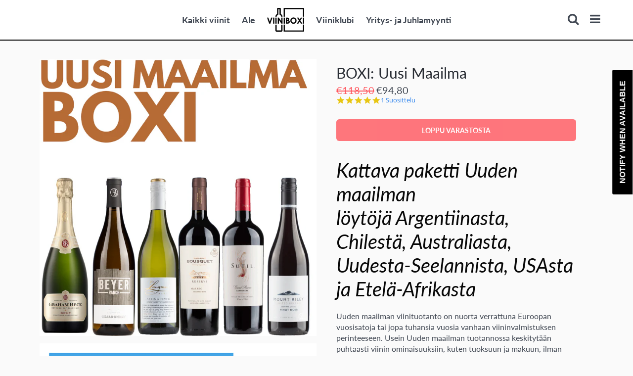

--- FILE ---
content_type: text/html; charset=utf-8
request_url: https://viiniboxi.fi/products/boxi-uusi-maailma
body_size: 29758
content:
<!doctype html>
<!-- California Theme Version 6.6.1 -->
<!--[if IE 8]><html class="no-js ie9 lt-ie9" lang="en"> <![endif]-->
<!--[if IE 9 ]><html class="ie9 no-js"> <![endif]-->
<!--[if (gt IE 9)|!(IE)]><!--> <html class="no-js" lang="en"> <!--<![endif]-->
<head>
    <meta charset="utf-8">
  <meta http-equiv="X-UA-Compatible" content="IE=edge,chrome=1">

  <title>BOXI: Uusi Maailma – Viiniboxi</title>


  <meta name="description" content="Kattava paketti Uuden maailman löytöjä Argentiinasta, Chilestä, Australiasta, Uudesta-Seelannista, USAsta ja Etelä-Afrikasta Uuden maailman viinituotanto on nuorta verrattuna Euroopan vuosisatoja tai jopa tuhansia vuosia vanhaan viininvalmistuksen perinteeseen. Usein Uuden maailman tuotannossa keskitytään puhtaasti vii">


  <meta property="og:type" content="product">
  <meta property="og:title" content="BOXI: Uusi Maailma">
  
  <meta property="og:image" content="http://viiniboxi.fi/cdn/shop/products/Tuotteet_17_600x600.png?v=1666172288">
  <meta property="og:image:secure_url" content="https://viiniboxi.fi/cdn/shop/products/Tuotteet_17_600x600.png?v=1666172288">
  
  <meta property="og:image" content="http://viiniboxi.fi/cdn/shop/products/43_90c633db-0698-4808-8c23-f8880a758845_600x600.png?v=1666172288">
  <meta property="og:image:secure_url" content="https://viiniboxi.fi/cdn/shop/products/43_90c633db-0698-4808-8c23-f8880a758845_600x600.png?v=1666172288">
  
  <meta property="og:price:amount" content="94,80">
  <meta property="og:price:currency" content="EUR">


  <meta property="og:description" content="Kattava paketti Uuden maailman löytöjä Argentiinasta, Chilestä, Australiasta, Uudesta-Seelannista, USAsta ja Etelä-Afrikasta Uuden maailman viinituotanto on nuorta verrattuna Euroopan vuosisatoja tai jopa tuhansia vuosia vanhaan viininvalmistuksen perinteeseen. Usein Uuden maailman tuotannossa keskitytään puhtaasti vii">

  <meta property="og:url" content="https://viiniboxi.fi/products/boxi-uusi-maailma">
  <meta property="og:site_name" content="Viiniboxi">


  <meta name="twitter:card" content="summary">

  <meta name="twitter:title" content="BOXI: Uusi Maailma">
  
    <meta name="twitter:description" content="Kattava paketti Uuden maailman löytöjä Argentiinasta, Chilestä, Australiasta, Uudesta-Seelannista, USAsta ja Etelä-Afrikasta Uuden maailman viinituotanto on nuorta verrattuna Euroopan vuosisatoja tai jopa tuhansia vuosia vanhaan viininvalmistuksen perinteeseen. Usein Uuden maailman tuotannossa keskitytään puhtaasti viinin ominaisuuksiin, kuten tuoksuun ja makuun, ilman valmistusta rajoittavia perinteitä. Uusi maailma tuottaa mainioita ja laadukkaita viinejä, joilla on laaja oma asiakaskuntansa myös Euroopassa. Viinit, jotka kuuluvat tähän boxiin: Graham Beck MCC Brut, South Africa Wente Beyer Ranch Chardonnay, USA Langmeil Spring Fever Chardonnay 2020 Barossa, Australia Domaine Bousquet Malbec Reserve (bio) Tupugato 2019 Argentiina Vina Sutil Carmenere Reserve 2018, Chile Mount Riley Central Otago Pinot Noir 2019, Uusi Seelanti   Graham Beck MCC Brut, South Africa Robertsonin viinialue Etelä-Afrikassa tunnetaan ainutlaatuisesta maaperästään. Aivan kuten maailmankuulu Ranskan Champagne-alue, tämä on erityinen paikka, jossa voi tuottaa maailmanluokan kuohuviiniä. Poikkeuksellinen ilmasto yhdessä rikkaiden kalkkikivipohjaisten maaperien kanssa saavat kuohuviinille upeat maut. Tämä kermainen">
  
  <meta name="twitter:image" content="https://viiniboxi.fi/cdn/shop/products/Tuotteet_17_medium.png?v=1666172288">
  <meta name="twitter:image:width" content="240">
  <meta name="twitter:image:height" content="240">


  <link rel="shortcut icon" href="//viiniboxi.fi/cdn/shop/files/Copy_of_Untitled_5_32x32.png?v=1613549559" type="image/png">

  <meta name="viewport" content="width=device-width,initial-scale=1">
  <link rel="canonical" href="https://viiniboxi.fi/products/boxi-uusi-maailma">
  <link href="//viiniboxi.fi/cdn/shop/t/5/assets/california.scss.css?v=63589270209514446411768291198" rel="stylesheet" type="text/css" media="all" />
<link href="//viiniboxi.fi/cdn/shop/t/5/assets/styles.scss.css?v=152322060908407006841587977577" rel="stylesheet" type="text/css" media="all" />
  <script>
  document.documentElement.className = document.documentElement.className.replace('no-js', 'js');
</script>

<script>
  window.California = {};
  California.strings = {
    sold_out: "Loppu varastosta",
    unavailable: "Ei saatavilla",
    zoom_close: "Sulje (Esc)",
    zoom_previous: "Edellinen (Left arrow key)",
    zoom_next: "Seuraava (Right arrow key)",
    money_format: "€{{amount_with_comma_separator}}",
    addressError: "Error looking up that address",
    addressNoResults: "No results for that address",
    addressQueryLimit: "You have exceeded the Google API usage limit. Consider upgrading to a \u003ca href=\"https:\/\/developers.google.com\/maps\/premium\/usage-limits\"\u003ePremium Plan\u003c\/a\u003e.",
    authError: "There was a problem authenticating your Google Maps API Key."
  };
  California.routes = {
    search: "/search",
    cart: "/cart",
    account_addresses: "/account/addresses"
  };
</script>

<!-- Libraries -->
<script src="//viiniboxi.fi/cdn/shop/t/5/assets/vendor.js?v=3013082621736070631581159342" type="text/javascript"></script>

<!-- Theme -->
<script src="//viiniboxi.fi/cdn/shop/t/5/assets/california.js?v=104187640310964605231665062003" type="text/javascript"></script>

<!--[if lt IE 9]>
<script src="//html5shiv.googlecode.com/svn/trunk/html5.js" type="text/javascript"></script>
<script src="//viiniboxi.fi/cdn/shop/t/5/assets/ie8-fix-maxwidth.js?v=3502" type="text/javascript"></script>
<![endif]-->
  <script>window.performance && window.performance.mark && window.performance.mark('shopify.content_for_header.start');</script><meta id="shopify-digital-wallet" name="shopify-digital-wallet" content="/26702676056/digital_wallets/dialog">
<link rel="alternate" type="application/json+oembed" href="https://viiniboxi.fi/products/boxi-uusi-maailma.oembed">
<script async="async" src="/checkouts/internal/preloads.js?locale=en-FI"></script>
<script id="shopify-features" type="application/json">{"accessToken":"03ff9c782a96f35260abf6fe48f5e723","betas":["rich-media-storefront-analytics"],"domain":"viiniboxi.fi","predictiveSearch":true,"shopId":26702676056,"locale":"en"}</script>
<script>var Shopify = Shopify || {};
Shopify.shop = "viiniboxi.myshopify.com";
Shopify.locale = "en";
Shopify.currency = {"active":"EUR","rate":"1.0"};
Shopify.country = "FI";
Shopify.theme = {"name":"California (Development)","id":80787865688,"schema_name":"California","schema_version":"6.6.1","theme_store_id":691,"role":"main"};
Shopify.theme.handle = "null";
Shopify.theme.style = {"id":null,"handle":null};
Shopify.cdnHost = "viiniboxi.fi/cdn";
Shopify.routes = Shopify.routes || {};
Shopify.routes.root = "/";</script>
<script type="module">!function(o){(o.Shopify=o.Shopify||{}).modules=!0}(window);</script>
<script>!function(o){function n(){var o=[];function n(){o.push(Array.prototype.slice.apply(arguments))}return n.q=o,n}var t=o.Shopify=o.Shopify||{};t.loadFeatures=n(),t.autoloadFeatures=n()}(window);</script>
<script id="shop-js-analytics" type="application/json">{"pageType":"product"}</script>
<script defer="defer" async type="module" src="//viiniboxi.fi/cdn/shopifycloud/shop-js/modules/v2/client.init-shop-cart-sync_BT-GjEfc.en.esm.js"></script>
<script defer="defer" async type="module" src="//viiniboxi.fi/cdn/shopifycloud/shop-js/modules/v2/chunk.common_D58fp_Oc.esm.js"></script>
<script defer="defer" async type="module" src="//viiniboxi.fi/cdn/shopifycloud/shop-js/modules/v2/chunk.modal_xMitdFEc.esm.js"></script>
<script type="module">
  await import("//viiniboxi.fi/cdn/shopifycloud/shop-js/modules/v2/client.init-shop-cart-sync_BT-GjEfc.en.esm.js");
await import("//viiniboxi.fi/cdn/shopifycloud/shop-js/modules/v2/chunk.common_D58fp_Oc.esm.js");
await import("//viiniboxi.fi/cdn/shopifycloud/shop-js/modules/v2/chunk.modal_xMitdFEc.esm.js");

  window.Shopify.SignInWithShop?.initShopCartSync?.({"fedCMEnabled":true,"windoidEnabled":true});

</script>
<script>(function() {
  var isLoaded = false;
  function asyncLoad() {
    if (isLoaded) return;
    isLoaded = true;
    var urls = ["https:\/\/age-verification.hulkapps.com\/hulk_age_verifier.js?shop=viiniboxi.myshopify.com","https:\/\/cdn.hextom.com\/js\/quickannouncementbar.js?shop=viiniboxi.myshopify.com","https:\/\/admin.revenuehunt.com\/embed.js?shop=viiniboxi.myshopify.com","https:\/\/cdn.shopify.com\/s\/files\/1\/0267\/0267\/6056\/t\/5\/assets\/subscribe-it.js?v=1667236405\u0026shop=viiniboxi.myshopify.com","https:\/\/static.klaviyo.com\/onsite\/js\/WThXMf\/klaviyo.js?company_id=WThXMf\u0026shop=viiniboxi.myshopify.com"];
    for (var i = 0; i < urls.length; i++) {
      var s = document.createElement('script');
      s.type = 'text/javascript';
      s.async = true;
      s.src = urls[i];
      var x = document.getElementsByTagName('script')[0];
      x.parentNode.insertBefore(s, x);
    }
  };
  if(window.attachEvent) {
    window.attachEvent('onload', asyncLoad);
  } else {
    window.addEventListener('load', asyncLoad, false);
  }
})();</script>
<script id="__st">var __st={"a":26702676056,"offset":7200,"reqid":"c87baf96-5a47-4b9e-8062-7d612e6f31f5-1769173947","pageurl":"viiniboxi.fi\/products\/boxi-uusi-maailma","u":"88e85ce780e3","p":"product","rtyp":"product","rid":7452989685945};</script>
<script>window.ShopifyPaypalV4VisibilityTracking = true;</script>
<script id="captcha-bootstrap">!function(){'use strict';const t='contact',e='account',n='new_comment',o=[[t,t],['blogs',n],['comments',n],[t,'customer']],c=[[e,'customer_login'],[e,'guest_login'],[e,'recover_customer_password'],[e,'create_customer']],r=t=>t.map((([t,e])=>`form[action*='/${t}']:not([data-nocaptcha='true']) input[name='form_type'][value='${e}']`)).join(','),a=t=>()=>t?[...document.querySelectorAll(t)].map((t=>t.form)):[];function s(){const t=[...o],e=r(t);return a(e)}const i='password',u='form_key',d=['recaptcha-v3-token','g-recaptcha-response','h-captcha-response',i],f=()=>{try{return window.sessionStorage}catch{return}},m='__shopify_v',_=t=>t.elements[u];function p(t,e,n=!1){try{const o=window.sessionStorage,c=JSON.parse(o.getItem(e)),{data:r}=function(t){const{data:e,action:n}=t;return t[m]||n?{data:e,action:n}:{data:t,action:n}}(c);for(const[e,n]of Object.entries(r))t.elements[e]&&(t.elements[e].value=n);n&&o.removeItem(e)}catch(o){console.error('form repopulation failed',{error:o})}}const l='form_type',E='cptcha';function T(t){t.dataset[E]=!0}const w=window,h=w.document,L='Shopify',v='ce_forms',y='captcha';let A=!1;((t,e)=>{const n=(g='f06e6c50-85a8-45c8-87d0-21a2b65856fe',I='https://cdn.shopify.com/shopifycloud/storefront-forms-hcaptcha/ce_storefront_forms_captcha_hcaptcha.v1.5.2.iife.js',D={infoText:'Protected by hCaptcha',privacyText:'Privacy',termsText:'Terms'},(t,e,n)=>{const o=w[L][v],c=o.bindForm;if(c)return c(t,g,e,D).then(n);var r;o.q.push([[t,g,e,D],n]),r=I,A||(h.body.append(Object.assign(h.createElement('script'),{id:'captcha-provider',async:!0,src:r})),A=!0)});var g,I,D;w[L]=w[L]||{},w[L][v]=w[L][v]||{},w[L][v].q=[],w[L][y]=w[L][y]||{},w[L][y].protect=function(t,e){n(t,void 0,e),T(t)},Object.freeze(w[L][y]),function(t,e,n,w,h,L){const[v,y,A,g]=function(t,e,n){const i=e?o:[],u=t?c:[],d=[...i,...u],f=r(d),m=r(i),_=r(d.filter((([t,e])=>n.includes(e))));return[a(f),a(m),a(_),s()]}(w,h,L),I=t=>{const e=t.target;return e instanceof HTMLFormElement?e:e&&e.form},D=t=>v().includes(t);t.addEventListener('submit',(t=>{const e=I(t);if(!e)return;const n=D(e)&&!e.dataset.hcaptchaBound&&!e.dataset.recaptchaBound,o=_(e),c=g().includes(e)&&(!o||!o.value);(n||c)&&t.preventDefault(),c&&!n&&(function(t){try{if(!f())return;!function(t){const e=f();if(!e)return;const n=_(t);if(!n)return;const o=n.value;o&&e.removeItem(o)}(t);const e=Array.from(Array(32),(()=>Math.random().toString(36)[2])).join('');!function(t,e){_(t)||t.append(Object.assign(document.createElement('input'),{type:'hidden',name:u})),t.elements[u].value=e}(t,e),function(t,e){const n=f();if(!n)return;const o=[...t.querySelectorAll(`input[type='${i}']`)].map((({name:t})=>t)),c=[...d,...o],r={};for(const[a,s]of new FormData(t).entries())c.includes(a)||(r[a]=s);n.setItem(e,JSON.stringify({[m]:1,action:t.action,data:r}))}(t,e)}catch(e){console.error('failed to persist form',e)}}(e),e.submit())}));const S=(t,e)=>{t&&!t.dataset[E]&&(n(t,e.some((e=>e===t))),T(t))};for(const o of['focusin','change'])t.addEventListener(o,(t=>{const e=I(t);D(e)&&S(e,y())}));const B=e.get('form_key'),M=e.get(l),P=B&&M;t.addEventListener('DOMContentLoaded',(()=>{const t=y();if(P)for(const e of t)e.elements[l].value===M&&p(e,B);[...new Set([...A(),...v().filter((t=>'true'===t.dataset.shopifyCaptcha))])].forEach((e=>S(e,t)))}))}(h,new URLSearchParams(w.location.search),n,t,e,['guest_login'])})(!0,!0)}();</script>
<script integrity="sha256-4kQ18oKyAcykRKYeNunJcIwy7WH5gtpwJnB7kiuLZ1E=" data-source-attribution="shopify.loadfeatures" defer="defer" src="//viiniboxi.fi/cdn/shopifycloud/storefront/assets/storefront/load_feature-a0a9edcb.js" crossorigin="anonymous"></script>
<script data-source-attribution="shopify.dynamic_checkout.dynamic.init">var Shopify=Shopify||{};Shopify.PaymentButton=Shopify.PaymentButton||{isStorefrontPortableWallets:!0,init:function(){window.Shopify.PaymentButton.init=function(){};var t=document.createElement("script");t.src="https://viiniboxi.fi/cdn/shopifycloud/portable-wallets/latest/portable-wallets.en.js",t.type="module",document.head.appendChild(t)}};
</script>
<script data-source-attribution="shopify.dynamic_checkout.buyer_consent">
  function portableWalletsHideBuyerConsent(e){var t=document.getElementById("shopify-buyer-consent"),n=document.getElementById("shopify-subscription-policy-button");t&&n&&(t.classList.add("hidden"),t.setAttribute("aria-hidden","true"),n.removeEventListener("click",e))}function portableWalletsShowBuyerConsent(e){var t=document.getElementById("shopify-buyer-consent"),n=document.getElementById("shopify-subscription-policy-button");t&&n&&(t.classList.remove("hidden"),t.removeAttribute("aria-hidden"),n.addEventListener("click",e))}window.Shopify?.PaymentButton&&(window.Shopify.PaymentButton.hideBuyerConsent=portableWalletsHideBuyerConsent,window.Shopify.PaymentButton.showBuyerConsent=portableWalletsShowBuyerConsent);
</script>
<script data-source-attribution="shopify.dynamic_checkout.cart.bootstrap">document.addEventListener("DOMContentLoaded",(function(){function t(){return document.querySelector("shopify-accelerated-checkout-cart, shopify-accelerated-checkout")}if(t())Shopify.PaymentButton.init();else{new MutationObserver((function(e,n){t()&&(Shopify.PaymentButton.init(),n.disconnect())})).observe(document.body,{childList:!0,subtree:!0})}}));
</script>

<script>window.performance && window.performance.mark && window.performance.mark('shopify.content_for_header.end');</script>
<!--Gem_Page_Header_Script-->

<!--End_Gem_Page_Header_Script-->
  <!-- Global site tag (gtag.js) - Google Ads: 661041436 -->
<script async src="https://www.googletagmanager.com/gtag/js?id=AW-661041436"></script>
<script>
  window.dataLayer = window.dataLayer || [];
  function gtag(){dataLayer.push(arguments);}
  gtag('js', new Date());

  gtag('config', 'AW-661041436');
</script>
  
  
  <script type="text/javascript">
(function e(){var e=document.createElement("script");e.type="text/javascript",e.async=true,e.src="//staticw2.yotpo.com/iR9egqeeWjo2Z7Y35LaADytgw2GD5UoVGESk93MU/widget.js";var t=document.getElementsByTagName("script")[0];t.parentNode.insertBefore(e,t)})();
</script>
  
<meta name="facebook-domain-verification" content="sm8o22z3wcfvpxotz1eqhxxh5aiyou" />
  
  <script src="https://cdn-widgetsrepository.yotpo.com/v1/loader/X9qf3bFiO0nINrZsGhqw_Q" async></script>
<!-- BEGIN app block: shopify://apps/minmaxify-order-limits/blocks/app-embed-block/3acfba32-89f3-4377-ae20-cbb9abc48475 --><script type="text/javascript">minMaxifyContext={cartItemExtras: [], product: { product_id:7452989685945, collection: [153094029400,185726992472], tag:[]}}</script> <script type="text/javascript" src="https://limits.minmaxify.com/viiniboxi.myshopify.com?v=92d&r=20221027133700"></script>

<!-- END app block --><link href="https://monorail-edge.shopifysvc.com" rel="dns-prefetch">
<script>(function(){if ("sendBeacon" in navigator && "performance" in window) {try {var session_token_from_headers = performance.getEntriesByType('navigation')[0].serverTiming.find(x => x.name == '_s').description;} catch {var session_token_from_headers = undefined;}var session_cookie_matches = document.cookie.match(/_shopify_s=([^;]*)/);var session_token_from_cookie = session_cookie_matches && session_cookie_matches.length === 2 ? session_cookie_matches[1] : "";var session_token = session_token_from_headers || session_token_from_cookie || "";function handle_abandonment_event(e) {var entries = performance.getEntries().filter(function(entry) {return /monorail-edge.shopifysvc.com/.test(entry.name);});if (!window.abandonment_tracked && entries.length === 0) {window.abandonment_tracked = true;var currentMs = Date.now();var navigation_start = performance.timing.navigationStart;var payload = {shop_id: 26702676056,url: window.location.href,navigation_start,duration: currentMs - navigation_start,session_token,page_type: "product"};window.navigator.sendBeacon("https://monorail-edge.shopifysvc.com/v1/produce", JSON.stringify({schema_id: "online_store_buyer_site_abandonment/1.1",payload: payload,metadata: {event_created_at_ms: currentMs,event_sent_at_ms: currentMs}}));}}window.addEventListener('pagehide', handle_abandonment_event);}}());</script>
<script id="web-pixels-manager-setup">(function e(e,d,r,n,o){if(void 0===o&&(o={}),!Boolean(null===(a=null===(i=window.Shopify)||void 0===i?void 0:i.analytics)||void 0===a?void 0:a.replayQueue)){var i,a;window.Shopify=window.Shopify||{};var t=window.Shopify;t.analytics=t.analytics||{};var s=t.analytics;s.replayQueue=[],s.publish=function(e,d,r){return s.replayQueue.push([e,d,r]),!0};try{self.performance.mark("wpm:start")}catch(e){}var l=function(){var e={modern:/Edge?\/(1{2}[4-9]|1[2-9]\d|[2-9]\d{2}|\d{4,})\.\d+(\.\d+|)|Firefox\/(1{2}[4-9]|1[2-9]\d|[2-9]\d{2}|\d{4,})\.\d+(\.\d+|)|Chrom(ium|e)\/(9{2}|\d{3,})\.\d+(\.\d+|)|(Maci|X1{2}).+ Version\/(15\.\d+|(1[6-9]|[2-9]\d|\d{3,})\.\d+)([,.]\d+|)( \(\w+\)|)( Mobile\/\w+|) Safari\/|Chrome.+OPR\/(9{2}|\d{3,})\.\d+\.\d+|(CPU[ +]OS|iPhone[ +]OS|CPU[ +]iPhone|CPU IPhone OS|CPU iPad OS)[ +]+(15[._]\d+|(1[6-9]|[2-9]\d|\d{3,})[._]\d+)([._]\d+|)|Android:?[ /-](13[3-9]|1[4-9]\d|[2-9]\d{2}|\d{4,})(\.\d+|)(\.\d+|)|Android.+Firefox\/(13[5-9]|1[4-9]\d|[2-9]\d{2}|\d{4,})\.\d+(\.\d+|)|Android.+Chrom(ium|e)\/(13[3-9]|1[4-9]\d|[2-9]\d{2}|\d{4,})\.\d+(\.\d+|)|SamsungBrowser\/([2-9]\d|\d{3,})\.\d+/,legacy:/Edge?\/(1[6-9]|[2-9]\d|\d{3,})\.\d+(\.\d+|)|Firefox\/(5[4-9]|[6-9]\d|\d{3,})\.\d+(\.\d+|)|Chrom(ium|e)\/(5[1-9]|[6-9]\d|\d{3,})\.\d+(\.\d+|)([\d.]+$|.*Safari\/(?![\d.]+ Edge\/[\d.]+$))|(Maci|X1{2}).+ Version\/(10\.\d+|(1[1-9]|[2-9]\d|\d{3,})\.\d+)([,.]\d+|)( \(\w+\)|)( Mobile\/\w+|) Safari\/|Chrome.+OPR\/(3[89]|[4-9]\d|\d{3,})\.\d+\.\d+|(CPU[ +]OS|iPhone[ +]OS|CPU[ +]iPhone|CPU IPhone OS|CPU iPad OS)[ +]+(10[._]\d+|(1[1-9]|[2-9]\d|\d{3,})[._]\d+)([._]\d+|)|Android:?[ /-](13[3-9]|1[4-9]\d|[2-9]\d{2}|\d{4,})(\.\d+|)(\.\d+|)|Mobile Safari.+OPR\/([89]\d|\d{3,})\.\d+\.\d+|Android.+Firefox\/(13[5-9]|1[4-9]\d|[2-9]\d{2}|\d{4,})\.\d+(\.\d+|)|Android.+Chrom(ium|e)\/(13[3-9]|1[4-9]\d|[2-9]\d{2}|\d{4,})\.\d+(\.\d+|)|Android.+(UC? ?Browser|UCWEB|U3)[ /]?(15\.([5-9]|\d{2,})|(1[6-9]|[2-9]\d|\d{3,})\.\d+)\.\d+|SamsungBrowser\/(5\.\d+|([6-9]|\d{2,})\.\d+)|Android.+MQ{2}Browser\/(14(\.(9|\d{2,})|)|(1[5-9]|[2-9]\d|\d{3,})(\.\d+|))(\.\d+|)|K[Aa][Ii]OS\/(3\.\d+|([4-9]|\d{2,})\.\d+)(\.\d+|)/},d=e.modern,r=e.legacy,n=navigator.userAgent;return n.match(d)?"modern":n.match(r)?"legacy":"unknown"}(),u="modern"===l?"modern":"legacy",c=(null!=n?n:{modern:"",legacy:""})[u],f=function(e){return[e.baseUrl,"/wpm","/b",e.hashVersion,"modern"===e.buildTarget?"m":"l",".js"].join("")}({baseUrl:d,hashVersion:r,buildTarget:u}),m=function(e){var d=e.version,r=e.bundleTarget,n=e.surface,o=e.pageUrl,i=e.monorailEndpoint;return{emit:function(e){var a=e.status,t=e.errorMsg,s=(new Date).getTime(),l=JSON.stringify({metadata:{event_sent_at_ms:s},events:[{schema_id:"web_pixels_manager_load/3.1",payload:{version:d,bundle_target:r,page_url:o,status:a,surface:n,error_msg:t},metadata:{event_created_at_ms:s}}]});if(!i)return console&&console.warn&&console.warn("[Web Pixels Manager] No Monorail endpoint provided, skipping logging."),!1;try{return self.navigator.sendBeacon.bind(self.navigator)(i,l)}catch(e){}var u=new XMLHttpRequest;try{return u.open("POST",i,!0),u.setRequestHeader("Content-Type","text/plain"),u.send(l),!0}catch(e){return console&&console.warn&&console.warn("[Web Pixels Manager] Got an unhandled error while logging to Monorail."),!1}}}}({version:r,bundleTarget:l,surface:e.surface,pageUrl:self.location.href,monorailEndpoint:e.monorailEndpoint});try{o.browserTarget=l,function(e){var d=e.src,r=e.async,n=void 0===r||r,o=e.onload,i=e.onerror,a=e.sri,t=e.scriptDataAttributes,s=void 0===t?{}:t,l=document.createElement("script"),u=document.querySelector("head"),c=document.querySelector("body");if(l.async=n,l.src=d,a&&(l.integrity=a,l.crossOrigin="anonymous"),s)for(var f in s)if(Object.prototype.hasOwnProperty.call(s,f))try{l.dataset[f]=s[f]}catch(e){}if(o&&l.addEventListener("load",o),i&&l.addEventListener("error",i),u)u.appendChild(l);else{if(!c)throw new Error("Did not find a head or body element to append the script");c.appendChild(l)}}({src:f,async:!0,onload:function(){if(!function(){var e,d;return Boolean(null===(d=null===(e=window.Shopify)||void 0===e?void 0:e.analytics)||void 0===d?void 0:d.initialized)}()){var d=window.webPixelsManager.init(e)||void 0;if(d){var r=window.Shopify.analytics;r.replayQueue.forEach((function(e){var r=e[0],n=e[1],o=e[2];d.publishCustomEvent(r,n,o)})),r.replayQueue=[],r.publish=d.publishCustomEvent,r.visitor=d.visitor,r.initialized=!0}}},onerror:function(){return m.emit({status:"failed",errorMsg:"".concat(f," has failed to load")})},sri:function(e){var d=/^sha384-[A-Za-z0-9+/=]+$/;return"string"==typeof e&&d.test(e)}(c)?c:"",scriptDataAttributes:o}),m.emit({status:"loading"})}catch(e){m.emit({status:"failed",errorMsg:(null==e?void 0:e.message)||"Unknown error"})}}})({shopId: 26702676056,storefrontBaseUrl: "https://viiniboxi.fi",extensionsBaseUrl: "https://extensions.shopifycdn.com/cdn/shopifycloud/web-pixels-manager",monorailEndpoint: "https://monorail-edge.shopifysvc.com/unstable/produce_batch",surface: "storefront-renderer",enabledBetaFlags: ["2dca8a86"],webPixelsConfigList: [{"id":"shopify-app-pixel","configuration":"{}","eventPayloadVersion":"v1","runtimeContext":"STRICT","scriptVersion":"0450","apiClientId":"shopify-pixel","type":"APP","privacyPurposes":["ANALYTICS","MARKETING"]},{"id":"shopify-custom-pixel","eventPayloadVersion":"v1","runtimeContext":"LAX","scriptVersion":"0450","apiClientId":"shopify-pixel","type":"CUSTOM","privacyPurposes":["ANALYTICS","MARKETING"]}],isMerchantRequest: false,initData: {"shop":{"name":"Viiniboxi","paymentSettings":{"currencyCode":"EUR"},"myshopifyDomain":"viiniboxi.myshopify.com","countryCode":"FI","storefrontUrl":"https:\/\/viiniboxi.fi"},"customer":null,"cart":null,"checkout":null,"productVariants":[{"price":{"amount":94.8,"currencyCode":"EUR"},"product":{"title":"BOXI: Uusi Maailma","vendor":"Viiniboxi","id":"7452989685945","untranslatedTitle":"BOXI: Uusi Maailma","url":"\/products\/boxi-uusi-maailma","type":"Maisteluboxi"},"id":"42645348090041","image":{"src":"\/\/viiniboxi.fi\/cdn\/shop\/products\/Tuotteet_17.png?v=1666172288"},"sku":"","title":"Default Title","untranslatedTitle":"Default Title"}],"purchasingCompany":null},},"https://viiniboxi.fi/cdn","fcfee988w5aeb613cpc8e4bc33m6693e112",{"modern":"","legacy":""},{"shopId":"26702676056","storefrontBaseUrl":"https:\/\/viiniboxi.fi","extensionBaseUrl":"https:\/\/extensions.shopifycdn.com\/cdn\/shopifycloud\/web-pixels-manager","surface":"storefront-renderer","enabledBetaFlags":"[\"2dca8a86\"]","isMerchantRequest":"false","hashVersion":"fcfee988w5aeb613cpc8e4bc33m6693e112","publish":"custom","events":"[[\"page_viewed\",{}],[\"product_viewed\",{\"productVariant\":{\"price\":{\"amount\":94.8,\"currencyCode\":\"EUR\"},\"product\":{\"title\":\"BOXI: Uusi Maailma\",\"vendor\":\"Viiniboxi\",\"id\":\"7452989685945\",\"untranslatedTitle\":\"BOXI: Uusi Maailma\",\"url\":\"\/products\/boxi-uusi-maailma\",\"type\":\"Maisteluboxi\"},\"id\":\"42645348090041\",\"image\":{\"src\":\"\/\/viiniboxi.fi\/cdn\/shop\/products\/Tuotteet_17.png?v=1666172288\"},\"sku\":\"\",\"title\":\"Default Title\",\"untranslatedTitle\":\"Default Title\"}}]]"});</script><script>
  window.ShopifyAnalytics = window.ShopifyAnalytics || {};
  window.ShopifyAnalytics.meta = window.ShopifyAnalytics.meta || {};
  window.ShopifyAnalytics.meta.currency = 'EUR';
  var meta = {"product":{"id":7452989685945,"gid":"gid:\/\/shopify\/Product\/7452989685945","vendor":"Viiniboxi","type":"Maisteluboxi","handle":"boxi-uusi-maailma","variants":[{"id":42645348090041,"price":9480,"name":"BOXI: Uusi Maailma","public_title":null,"sku":""}],"remote":false},"page":{"pageType":"product","resourceType":"product","resourceId":7452989685945,"requestId":"c87baf96-5a47-4b9e-8062-7d612e6f31f5-1769173947"}};
  for (var attr in meta) {
    window.ShopifyAnalytics.meta[attr] = meta[attr];
  }
</script>
<script class="analytics">
  (function () {
    var customDocumentWrite = function(content) {
      var jquery = null;

      if (window.jQuery) {
        jquery = window.jQuery;
      } else if (window.Checkout && window.Checkout.$) {
        jquery = window.Checkout.$;
      }

      if (jquery) {
        jquery('body').append(content);
      }
    };

    var hasLoggedConversion = function(token) {
      if (token) {
        return document.cookie.indexOf('loggedConversion=' + token) !== -1;
      }
      return false;
    }

    var setCookieIfConversion = function(token) {
      if (token) {
        var twoMonthsFromNow = new Date(Date.now());
        twoMonthsFromNow.setMonth(twoMonthsFromNow.getMonth() + 2);

        document.cookie = 'loggedConversion=' + token + '; expires=' + twoMonthsFromNow;
      }
    }

    var trekkie = window.ShopifyAnalytics.lib = window.trekkie = window.trekkie || [];
    if (trekkie.integrations) {
      return;
    }
    trekkie.methods = [
      'identify',
      'page',
      'ready',
      'track',
      'trackForm',
      'trackLink'
    ];
    trekkie.factory = function(method) {
      return function() {
        var args = Array.prototype.slice.call(arguments);
        args.unshift(method);
        trekkie.push(args);
        return trekkie;
      };
    };
    for (var i = 0; i < trekkie.methods.length; i++) {
      var key = trekkie.methods[i];
      trekkie[key] = trekkie.factory(key);
    }
    trekkie.load = function(config) {
      trekkie.config = config || {};
      trekkie.config.initialDocumentCookie = document.cookie;
      var first = document.getElementsByTagName('script')[0];
      var script = document.createElement('script');
      script.type = 'text/javascript';
      script.onerror = function(e) {
        var scriptFallback = document.createElement('script');
        scriptFallback.type = 'text/javascript';
        scriptFallback.onerror = function(error) {
                var Monorail = {
      produce: function produce(monorailDomain, schemaId, payload) {
        var currentMs = new Date().getTime();
        var event = {
          schema_id: schemaId,
          payload: payload,
          metadata: {
            event_created_at_ms: currentMs,
            event_sent_at_ms: currentMs
          }
        };
        return Monorail.sendRequest("https://" + monorailDomain + "/v1/produce", JSON.stringify(event));
      },
      sendRequest: function sendRequest(endpointUrl, payload) {
        // Try the sendBeacon API
        if (window && window.navigator && typeof window.navigator.sendBeacon === 'function' && typeof window.Blob === 'function' && !Monorail.isIos12()) {
          var blobData = new window.Blob([payload], {
            type: 'text/plain'
          });

          if (window.navigator.sendBeacon(endpointUrl, blobData)) {
            return true;
          } // sendBeacon was not successful

        } // XHR beacon

        var xhr = new XMLHttpRequest();

        try {
          xhr.open('POST', endpointUrl);
          xhr.setRequestHeader('Content-Type', 'text/plain');
          xhr.send(payload);
        } catch (e) {
          console.log(e);
        }

        return false;
      },
      isIos12: function isIos12() {
        return window.navigator.userAgent.lastIndexOf('iPhone; CPU iPhone OS 12_') !== -1 || window.navigator.userAgent.lastIndexOf('iPad; CPU OS 12_') !== -1;
      }
    };
    Monorail.produce('monorail-edge.shopifysvc.com',
      'trekkie_storefront_load_errors/1.1',
      {shop_id: 26702676056,
      theme_id: 80787865688,
      app_name: "storefront",
      context_url: window.location.href,
      source_url: "//viiniboxi.fi/cdn/s/trekkie.storefront.8d95595f799fbf7e1d32231b9a28fd43b70c67d3.min.js"});

        };
        scriptFallback.async = true;
        scriptFallback.src = '//viiniboxi.fi/cdn/s/trekkie.storefront.8d95595f799fbf7e1d32231b9a28fd43b70c67d3.min.js';
        first.parentNode.insertBefore(scriptFallback, first);
      };
      script.async = true;
      script.src = '//viiniboxi.fi/cdn/s/trekkie.storefront.8d95595f799fbf7e1d32231b9a28fd43b70c67d3.min.js';
      first.parentNode.insertBefore(script, first);
    };
    trekkie.load(
      {"Trekkie":{"appName":"storefront","development":false,"defaultAttributes":{"shopId":26702676056,"isMerchantRequest":null,"themeId":80787865688,"themeCityHash":"8193623849635223571","contentLanguage":"en","currency":"EUR","eventMetadataId":"a372b931-3f30-4186-ad87-2e223728dbb7"},"isServerSideCookieWritingEnabled":true,"monorailRegion":"shop_domain","enabledBetaFlags":["65f19447"]},"Session Attribution":{},"S2S":{"facebookCapiEnabled":true,"source":"trekkie-storefront-renderer","apiClientId":580111}}
    );

    var loaded = false;
    trekkie.ready(function() {
      if (loaded) return;
      loaded = true;

      window.ShopifyAnalytics.lib = window.trekkie;

      var originalDocumentWrite = document.write;
      document.write = customDocumentWrite;
      try { window.ShopifyAnalytics.merchantGoogleAnalytics.call(this); } catch(error) {};
      document.write = originalDocumentWrite;

      window.ShopifyAnalytics.lib.page(null,{"pageType":"product","resourceType":"product","resourceId":7452989685945,"requestId":"c87baf96-5a47-4b9e-8062-7d612e6f31f5-1769173947","shopifyEmitted":true});

      var match = window.location.pathname.match(/checkouts\/(.+)\/(thank_you|post_purchase)/)
      var token = match? match[1]: undefined;
      if (!hasLoggedConversion(token)) {
        setCookieIfConversion(token);
        window.ShopifyAnalytics.lib.track("Viewed Product",{"currency":"EUR","variantId":42645348090041,"productId":7452989685945,"productGid":"gid:\/\/shopify\/Product\/7452989685945","name":"BOXI: Uusi Maailma","price":"94.80","sku":"","brand":"Viiniboxi","variant":null,"category":"Maisteluboxi","nonInteraction":true,"remote":false},undefined,undefined,{"shopifyEmitted":true});
      window.ShopifyAnalytics.lib.track("monorail:\/\/trekkie_storefront_viewed_product\/1.1",{"currency":"EUR","variantId":42645348090041,"productId":7452989685945,"productGid":"gid:\/\/shopify\/Product\/7452989685945","name":"BOXI: Uusi Maailma","price":"94.80","sku":"","brand":"Viiniboxi","variant":null,"category":"Maisteluboxi","nonInteraction":true,"remote":false,"referer":"https:\/\/viiniboxi.fi\/products\/boxi-uusi-maailma"});
      }
    });


        var eventsListenerScript = document.createElement('script');
        eventsListenerScript.async = true;
        eventsListenerScript.src = "//viiniboxi.fi/cdn/shopifycloud/storefront/assets/shop_events_listener-3da45d37.js";
        document.getElementsByTagName('head')[0].appendChild(eventsListenerScript);

})();</script>
<script
  defer
  src="https://viiniboxi.fi/cdn/shopifycloud/perf-kit/shopify-perf-kit-3.0.4.min.js"
  data-application="storefront-renderer"
  data-shop-id="26702676056"
  data-render-region="gcp-us-east1"
  data-page-type="product"
  data-theme-instance-id="80787865688"
  data-theme-name="California"
  data-theme-version="6.6.1"
  data-monorail-region="shop_domain"
  data-resource-timing-sampling-rate="10"
  data-shs="true"
  data-shs-beacon="true"
  data-shs-export-with-fetch="true"
  data-shs-logs-sample-rate="1"
  data-shs-beacon-endpoint="https://viiniboxi.fi/api/collect"
></script>
</head>

<body id="boxi-uusi-maailma" class="template-product no-outlines">
  <div class="search-bar-wrapper">
  <form action="/search" method="get" class="search-bar" role="search">
    <div class="content">
      <input type="hidden" name="type" value="product">
      <input type="search" name="q" placeholder="Etsi" class="query" value="" tabindex="-1">
      <input type="hidden" class="btn" value="Search" tabindex="-1">
    </div>
  </form>
</div>
  <div id="shopify-section-site-header" class="shopify-section"><div class="site-header with-logo">
  <div class="content">
    


 
  	<div class="site-header--nav">
	  	<ul class="main" role="navigation" aria-label="">
	  		
	  			
					<li>
						<a href="/collections/yksittaiset-viinit">Kaikki viinit</a>
			        </li>
		    	
	       	
	  			
					<li>
						<a href="/collections/poistonurkka">Ale</a>
			        </li>
		    	
	       	
	  			
	  					<li class="home-logo">
			          		<a href="https://viiniboxi.fi">
					          	<img src="//viiniboxi.fi/cdn/shop/files/viiniboxi_logo_hq_042020_c02b436e-26c1-47f5-87e0-188ccca8259e_small@2x.png?v=1630547461"
						            srcset="
						              //viiniboxi.fi/cdn/shop/files/viiniboxi_logo_hq_042020_c02b436e-26c1-47f5-87e0-188ccca8259e_small@2x.png?v=1630547461 1x, 
						              //viiniboxi.fi/cdn/shop/files/viiniboxi_logo_hq_042020_c02b436e-26c1-47f5-87e0-188ccca8259e_small@2x.png?v=1630547461 2x,
						              //viiniboxi.fi/cdn/shop/files/viiniboxi_logo_hq_042020_c02b436e-26c1-47f5-87e0-188ccca8259e_small@3x.png?v=1630547461 3x"
						            alt="Viiniboxi"
						            itemprop="logo">
			          		</a>
			        	</li>
	  			
	       	
	  			
					<li>
						<a href="/pages/viiniklubi">Viiniklubi</a>
			        </li>
		    	
	       	
	  			
					<li>
						<a href="/pages/yritys-ja-juhlamyynti">Yritys- ja Juhlamyynti</a>
			        </li>
		    	
	       	
		</ul>
	</div>

    <div class="header-nav">
  <a class="btn icon browse " data-action="toggle-browse" tabindex="-1"><i class="fa fa-bars"></i></a>
  
    
      <a class="btn icon search" data-action="toggle-search"><i class="fa fa-search"></i></a>
    
  
  
  
</div>
  </div>
</div>

</div>
  <div id="shopify-section-side-nav" class="shopify-section side-nav-section"><div class="side-nav" data-section-id="side-nav" data-section-type="side-nav">
  <div class="content">
    


  
  <div class="nav">
    <ul class="main" role="navigation" aria-label="Primary">
      
        <li>
          <a href="/collections/kaikki-boxit">Boxit</a>
          
        </li>
      
        <li>
          <a href="/collections/punaviinit">Punaviinit</a>
          
        </li>
      
        <li>
          <a href="/collections/valkoviinit">Valkoviinit</a>
          
        </li>
      
        <li>
          <a href="/collections/roseeviinit">Roseet</a>
          
        </li>
      
        <li>
          <a href="/collections/kuohuviinit">Kuohuvat</a>
          
        </li>
      
        <li>
          <a href="/collections/ranska">Ranska</a>
          
        </li>
      
        <li>
          <a href="/collections/italia">Italia</a>
          
        </li>
      
        <li>
          <a href="/collections/espanja">Espanja</a>
          
        </li>
      
        <li>
          <a href="/collections/muut-maat">Muut maat</a>
          
        </li>
      
      
        <li class="separator">—</li>
        
          <li><a href="/account/login">Sign In</a></li>
        
      
    </ul>

    
      
    
      
    
      
    
      
    
      
    
      
    
      
    
      
    
      
    
  </div>

  </div>
</div>

</div>
  <div class="page-container">
    
      <div id="shopify-section-announcement-bar" class="shopify-section">

</div>
      
    
    <div class="wrapper main-content" role="main">
      

<div id="shopify-section-product-template" class="shopify-section">




<div class="content product" data-section-id="product-template" data-section-type="product" itemscope itemtype="http://schema.org/Product">
  <meta itemprop="url" content="https://viiniboxi.fi/products/boxi-uusi-maailma">
  <meta itemprop="image" content="//viiniboxi.fi/cdn/shop/products/Tuotteet_17_grande.png?v=1666172288">
  <div class="item">
    

    <div class="media">
      <div class="product-media stack"><div class="frame">
    <div class="table">
      <div class="cell">
        <div><div id="26240801505465"
    class="media "
    
    
    
    data-product-single-media-wrapper
    data-media-id="product-template-26240801505465"
    tabindex="-1">
  
      
      
      <img
  src="//viiniboxi.fi/cdn/shop/products/Tuotteet_17_1024x1024.png?v=1666172288"

  
  srcset=
    "
      
      
      //viiniboxi.fi/cdn/shop/products/Tuotteet_17_180x180.png?v=1666172288 180w,
    
      
      
      //viiniboxi.fi/cdn/shop/products/Tuotteet_17_370x370.png?v=1666172288 370w,
    
      
      
      //viiniboxi.fi/cdn/shop/products/Tuotteet_17_590x590.png?v=1666172288 590w,
    
      
      
      //viiniboxi.fi/cdn/shop/products/Tuotteet_17_740x740.png?v=1666172288 740w,
    
      
      
      //viiniboxi.fi/cdn/shop/products/Tuotteet_17_900x900.png?v=1666172288 900w,
    
      
      
      //viiniboxi.fi/cdn/shop/products/Tuotteet_17_1080x1080.png?v=1666172288 1080w,
    
      
      
      //viiniboxi.fi/cdn/shop/products/Tuotteet_17_1296x1296.png?v=1666172288 1296w,
    
      
      
      //viiniboxi.fi/cdn/shop/products/Tuotteet_17_1512x1512.png?v=1666172288 1512w,
    
      
      
      //viiniboxi.fi/cdn/shop/products/Tuotteet_17_1728x1728.png?v=1666172288 1728w,
    
      
      
      //viiniboxi.fi/cdn/shop/products/Tuotteet_17_2048x2048.png?v=1666172288 2048w,
    
      
      
      //viiniboxi.fi/cdn/shop/products/Tuotteet_17_4472x4472.png?v=1666172288 4472w,
    "
  sizes="(max-width: 620px) 100vw, 50vw"
  
  
  alt="BOXI: Uusi Maailma"
  
  
  
  data-mfp-src="//viiniboxi.fi/cdn/shop/products/Tuotteet_17_2048x2048.png?v=1666172288"
>


    
</div>

<div id="25696076890297"
    class="media  hide"
    
    
    
    data-product-single-media-wrapper
    data-media-id="product-template-25696076890297"
    tabindex="-1">
  
      
      
      <img
  src="//viiniboxi.fi/cdn/shop/products/43_90c633db-0698-4808-8c23-f8880a758845_1024x1024.png?v=1666172288"

  
  srcset=
    "
      
      
      //viiniboxi.fi/cdn/shop/products/43_90c633db-0698-4808-8c23-f8880a758845_180x180.png?v=1666172288 180w,
    
      
      
      //viiniboxi.fi/cdn/shop/products/43_90c633db-0698-4808-8c23-f8880a758845_370x370.png?v=1666172288 370w,
    
      
      
      //viiniboxi.fi/cdn/shop/products/43_90c633db-0698-4808-8c23-f8880a758845_590x590.png?v=1666172288 590w,
    
      
      
      //viiniboxi.fi/cdn/shop/products/43_90c633db-0698-4808-8c23-f8880a758845_740x740.png?v=1666172288 740w,
    
      
      
      //viiniboxi.fi/cdn/shop/products/43_90c633db-0698-4808-8c23-f8880a758845_900x900.png?v=1666172288 900w,
    
      
      
      //viiniboxi.fi/cdn/shop/products/43_90c633db-0698-4808-8c23-f8880a758845_1080x1080.png?v=1666172288 1080w,
    
      
      
      //viiniboxi.fi/cdn/shop/products/43_90c633db-0698-4808-8c23-f8880a758845_1296x1296.png?v=1666172288 1296w,
    
      
      
      //viiniboxi.fi/cdn/shop/products/43_90c633db-0698-4808-8c23-f8880a758845_1512x1512.png?v=1666172288 1512w,
    
      
      
      //viiniboxi.fi/cdn/shop/products/43_90c633db-0698-4808-8c23-f8880a758845_1728x1728.png?v=1666172288 1728w,
    
      
      
      //viiniboxi.fi/cdn/shop/products/43_90c633db-0698-4808-8c23-f8880a758845_2048x2048.png?v=1666172288 2048w,
    
      
      
      //viiniboxi.fi/cdn/shop/products/43_90c633db-0698-4808-8c23-f8880a758845_4472x4472.png?v=1666172288 4472w,
    "
  sizes="(max-width: 620px) 100vw, 50vw"
  
  
  alt="BOXI: Uusi Maailma"
  
  
  
  data-mfp-src="//viiniboxi.fi/cdn/shop/products/43_90c633db-0698-4808-8c23-f8880a758845_2048x2048.png?v=1666172288"
>


    
</div>

</div>
        

      </div>
    </div>
  </div>
  
    <div class="gallery">
      
        <div class="thumb col-0 ">
          <a href="//viiniboxi.fi/cdn/shop/products/Tuotteet_17_1024x1024.png?v=1666172288" data-action="show-product-media" data-id="26240801505465" class=" active">
            <div>
              
              
              <img
  src="//viiniboxi.fi/cdn/shop/products/Tuotteet_17_240x240.png?v=1666172288"

  
  srcset=
    "
      
      
      //viiniboxi.fi/cdn/shop/products/Tuotteet_17_180x180.png?v=1666172288 180w,
    
      
      
      //viiniboxi.fi/cdn/shop/products/Tuotteet_17_370x370.png?v=1666172288 370w,
    
      
      
      //viiniboxi.fi/cdn/shop/products/Tuotteet_17_590x590.png?v=1666172288 590w,
    
      
      
      //viiniboxi.fi/cdn/shop/products/Tuotteet_17_740x740.png?v=1666172288 740w,
    
      
      
      //viiniboxi.fi/cdn/shop/products/Tuotteet_17_900x900.png?v=1666172288 900w,
    
      
      
      //viiniboxi.fi/cdn/shop/products/Tuotteet_17_1080x1080.png?v=1666172288 1080w,
    
      
      
      //viiniboxi.fi/cdn/shop/products/Tuotteet_17_1296x1296.png?v=1666172288 1296w,
    
      
      
      //viiniboxi.fi/cdn/shop/products/Tuotteet_17_1512x1512.png?v=1666172288 1512w,
    
      
      
      //viiniboxi.fi/cdn/shop/products/Tuotteet_17_1728x1728.png?v=1666172288 1728w,
    
      
      
      //viiniboxi.fi/cdn/shop/products/Tuotteet_17_2048x2048.png?v=1666172288 2048w,
    
      
      
      //viiniboxi.fi/cdn/shop/products/Tuotteet_17_4472x4472.png?v=1666172288 4472w,
    "
  sizes="240px"
  
  
  alt="BOXI: Uusi Maailma"
  
  
  
  
>


</div>
          </a>
        </div>
      
        <div class="thumb col-1 ">
          <a href="//viiniboxi.fi/cdn/shop/products/43_90c633db-0698-4808-8c23-f8880a758845_1024x1024.png?v=1666172288" data-action="show-product-media" data-id="25696076890297" class="">
            <div>
              
              
              <img
  src="//viiniboxi.fi/cdn/shop/products/43_90c633db-0698-4808-8c23-f8880a758845_240x240.png?v=1666172288"

  
  srcset=
    "
      
      
      //viiniboxi.fi/cdn/shop/products/43_90c633db-0698-4808-8c23-f8880a758845_180x180.png?v=1666172288 180w,
    
      
      
      //viiniboxi.fi/cdn/shop/products/43_90c633db-0698-4808-8c23-f8880a758845_370x370.png?v=1666172288 370w,
    
      
      
      //viiniboxi.fi/cdn/shop/products/43_90c633db-0698-4808-8c23-f8880a758845_590x590.png?v=1666172288 590w,
    
      
      
      //viiniboxi.fi/cdn/shop/products/43_90c633db-0698-4808-8c23-f8880a758845_740x740.png?v=1666172288 740w,
    
      
      
      //viiniboxi.fi/cdn/shop/products/43_90c633db-0698-4808-8c23-f8880a758845_900x900.png?v=1666172288 900w,
    
      
      
      //viiniboxi.fi/cdn/shop/products/43_90c633db-0698-4808-8c23-f8880a758845_1080x1080.png?v=1666172288 1080w,
    
      
      
      //viiniboxi.fi/cdn/shop/products/43_90c633db-0698-4808-8c23-f8880a758845_1296x1296.png?v=1666172288 1296w,
    
      
      
      //viiniboxi.fi/cdn/shop/products/43_90c633db-0698-4808-8c23-f8880a758845_1512x1512.png?v=1666172288 1512w,
    
      
      
      //viiniboxi.fi/cdn/shop/products/43_90c633db-0698-4808-8c23-f8880a758845_1728x1728.png?v=1666172288 1728w,
    
      
      
      //viiniboxi.fi/cdn/shop/products/43_90c633db-0698-4808-8c23-f8880a758845_2048x2048.png?v=1666172288 2048w,
    
      
      
      //viiniboxi.fi/cdn/shop/products/43_90c633db-0698-4808-8c23-f8880a758845_4472x4472.png?v=1666172288 4472w,
    "
  sizes="240px"
  
  
  alt="BOXI: Uusi Maailma"
  
  
  
  
>


</div>
          </a>
        </div>
          
    </div>
  
</div>
    </div>

    <div class="info">
      
      <h2 itemprop="name">BOXI: Uusi Maailma</h2>
      
      <div itemprop="offers" itemscope itemtype="http://schema.org/Offer">
        
        <meta itemprop="priceCurrency" content="EUR">
        
          <link itemprop="availability" href="http://schema.org/OutOfStock">
        

        
          <h3 class="price striped" id="comparePrice-product-template"><span class="money">€118,50</span></h3>
        
        <h3 class="price" itemprop="price" content="94,80" id="productPrice-product-template"><span class="money">€94,80</span></h3>
      </div>
      <div class="yotpo bottomLine"
  data-product-id="7452989685945">







</div>
      
      
      
      <form method="post" action="/cart/add" id="product_form_7452989685945" accept-charset="UTF-8" class="shopify-product-form" enctype="multipart/form-data"><input type="hidden" name="form_type" value="product" /><input type="hidden" name="utf8" value="✓" />
        

        <select name="id" id="productSelect-product-template" class="product-variants no-js">
          
            
              <option disabled="disabled">
                Default Title - Loppu varastosta
              </option>
            
          
        </select>

        
          <input type="hidden" id="quantity" name="quantity" value="1" min="1">
        

        
          <input type="submit" name="add" class="add-to-cart  disabled" id="addToCart-product-template" value="Loppu varastosta" data-value="Lisää ostoskoriin" data-action="process" data-message="Lisätään tuotetta..." disabled="">
        

        
      <input type="hidden" name="product-id" value="7452989685945" /><input type="hidden" name="section-id" value="product-template" /></form>
      
      <div class="description rte" itemprop="description">
        <h2 style="text-align: left;" class="h3" data-mce-style="text-align: left;"><em></em></h2>
<h2 class="h3"></h2>
<h1><span style="color: #080808;" data-mce-style="color: #080808;"><em>Kattava paketti Uuden maailman löytöjä Argentiinasta, Chilestä, Australiasta, Uudesta-Seelannista, USAsta ja Etelä-Afrikasta</em></span></h1>
<p class="p1">Uuden maailman viinituotanto on nuorta verrattuna Euroopan vuosisatoja tai jopa tuhansia vuosia vanhaan viininvalmistuksen perinteeseen. Usein Uuden maailman tuotannossa keskitytään puhtaasti viinin ominaisuuksiin, kuten tuoksuun ja makuun, ilman valmistusta rajoittavia perinteitä. Uusi maailma tuottaa mainioita ja laadukkaita viinejä, joilla on laaja oma asiakaskuntansa myös Euroopassa.<br></p>
<h3 style="text-align: left;" data-mce-style="text-align: left;"><span style="color: #080808;" data-mce-style="color: #080808;"><strong>Viinit, jotka kuuluvat tähän boxiin:</strong></span></h3>
<ul>
<li>
<h3><a href="https://viiniboxi.fi/products/graham-beck-mcc-brut-south-africa?_pos=1&amp;_sid=fc514d497&amp;_ss=r" data-mce-href="https://viiniboxi.fi/products/graham-beck-mcc-brut-south-africa?_pos=1&amp;_sid=fc514d497&amp;_ss=r" target="_blank"><span style="color: #080808;" data-mce-style="color: #080808;"> <span color="#000000" style="color: #000000;" data-mce-style="color: #000000;">Graham Beck MCC Brut, South Africa</span></span></a></h3>
</li>
<li>
<h3 class="ProductDetail_cc-product__name__25H0l">Wente Beyer Ranch Chardonnay, USA</h3>
</li>
<li>
<h3><a href="https://viiniboxi.fi/products/langmeil-spring-fever-chardonnay-2018-barossa?_pos=1&amp;_sid=33678b638&amp;_ss=r" data-mce-href="https://viiniboxi.fi/products/langmeil-spring-fever-chardonnay-2018-barossa?_pos=1&amp;_sid=33678b638&amp;_ss=r" target="_blank"><span style="color: #000000;" data-mce-style="color: #000000;">Langmeil Spring Fever Chardonnay 2020 Barossa, Australia</span></a></h3>
</li>
<li>
<h3><span style="color: #000000;" data-mce-style="color: #000000;"><a href="https://viiniboxi.fi/products/domaine-bousquet-malbec-reserve-bio-tupugato-2018?_pos=2&amp;_sid=409f68554&amp;_ss=r" style="color: #000000;" data-mce-href="https://viiniboxi.fi/products/domaine-bousquet-malbec-reserve-bio-tupugato-2018?_pos=2&amp;_sid=409f68554&amp;_ss=r" target="_blank" data-mce-style="color: #000000;">Domaine Bousquet Malbec Reserve (bio) Tupugato 2019 Argentiina</a></span></h3>
</li>
<li>
<h3><span style="color: #000000;" data-mce-style="color: #000000;"><a href="https://viiniboxi.fi/products/vina-sutil-carmenere-reserve?_pos=1&amp;_sid=f3db2eca8&amp;_ss=r" style="color: #000000;" data-mce-href="https://viiniboxi.fi/products/vina-sutil-carmenere-reserve?_pos=1&amp;_sid=f3db2eca8&amp;_ss=r" target="_blank" data-mce-style="color: #000000;">Vina Sutil Carmenere Reserve 2018, Chile</a></span></h3>
</li>
<li>
<h3 itemprop="name"><span style="color: #000000;"><a style="color: #000000;" href="https://viiniboxi.fi/products/mount-riley-otago-pinot-noir-2019-new-zealand?_pos=1&amp;_sid=8db63ee2d&amp;_ss=r" target="_blank">Mount Riley Central Otago Pinot Noir 2019, Uusi Seelanti</a></span></h3>
</li>
</ul>
<h3><span style="color: #080808;" data-mce-style="color: #080808;"> </span></h3>
<h2><a href="https://viiniboxi.fi/products/graham-beck-mcc-brut-south-africa?_pos=1&amp;_sid=fc514d497&amp;_ss=r" data-mce-href="https://viiniboxi.fi/products/graham-beck-mcc-brut-south-africa?_pos=1&amp;_sid=fc514d497&amp;_ss=r" target="_blank"><span style="color: #080808;" data-mce-style="color: #080808;"> <span color="#000000" style="color: #000000;" data-mce-style="color: #000000;">Graham Beck MCC Brut, South Africa</span></span></a></h2>
<p><span style="color: #080808;" data-mce-style="color: #080808;"><span color="#000000" style="color: #000000;" data-mce-style="color: #000000;"><img alt="" src="https://cdn.shopify.com/s/files/1/0267/0267/6056/files/13_480x480.png?v=1661511039"></span></span></p>
<p><span data-mce-fragment="1">Robertsonin viinialue Etelä-Afrikassa tunnetaan ainutlaatuisesta maaperästään</span>. Aivan kuten maailmankuulu Ranskan Champagne-alue, tämä on erityinen paikka, jossa voi tuottaa maailmanluokan kuohuviiniä. Poikkeuksellinen ilmasto yhdessä rikkaiden kalkkikivipohjaisten maaperien kanssa saavat kuohuviinille upeat maut.</p>
<p>Tämä kermainen ja elegantti kuohuviini on sekoitus chardonnay ja pinot noir -rypäleitä, jota on kypsytetty 15-18 kuukauden ajan. Tämä kuohuviini sopii erinoimaisesti juhliin, osteriden kanssa ja alkuruokapöytään.</p>
<h2 class="ProductDetail_cc-product__name__25H0l">Wente Beyer Ranch Chardonnay, USA</h2>
<p><img alt="" src="https://cdn.shopify.com/s/files/1/0267/0267/6056/files/14_f44e76c0-e55c-498c-92d8-28f6161775e2_480x480.png?v=1661511049"></p>
<p>Beyer Ranch -viinit ovat saaneet inspiraationsa Beyerin perheeltä, joka oli yhden nykyisin Wenten tilalla sijaitsevan tilan alkuperäisiä omistajia, ja ne ovat kunnianosoitus Kalifornian ahkerille ja intohimoisille viljelijäperheille. Nämä viinit kuvastavat omistautumista maalle sekä huolellisuutta ja kärsivällisyyttä, joita tarvitaan korkealaatuisten hedelmien tuottamiseen.</p>
<p>Tämä viini on valmistettu 100-prosenttisesti Chardonnaysta. Tammikypsytys tuo viiniin hedelmäisyyden lisäksi vaniljaisia mausteisia aromeja ja täyteläisyyttä. Sopii hyvin lohen ja muiden äyriäisruokien kanssa.<br></p>
<h2><span style="color: #080808;" data-mce-style="color: #080808;"></span></h2>
<h2 itemprop="name"><span style="color: #000000;" data-mce-style="color: #000000;"><a href="https://viiniboxi.fi/products/langmeil-spring-fever-chardonnay-2018-barossa?_pos=1&amp;_sid=e4122303e&amp;_ss=r" style="color: #000000;" data-mce-href="https://viiniboxi.fi/products/langmeil-spring-fever-chardonnay-2018-barossa?_pos=1&amp;_sid=e4122303e&amp;_ss=r" target="_blank" data-mce-style="color: #000000;">Langmeil Spring Fever Chardonnay 2020 Barossa, Australia</a></span></h2>
<p><span style="color: #000000;" data-mce-style="color: #000000;"><img alt="" src="https://cdn.shopify.com/s/files/1/0267/0267/6056/files/18_2e26ddaa-0d46-4c35-9a75-7450615a1313_480x480.png?v=1661511967"></span></p>
<p> </p>
<div title="Page 5" class="page">
<div class="section">
<div class="layoutArea">
<div class="column">
<p><span class="SS_gjA">Langmeilin viinitilan historia ulottuu 1830-luvulle ja on tuottajana saavuttanut legendaarisen maineen. Barossan alueelle tyypillisesti tämä keväisen raikas valkoviini</span><span class="SS_gjA white-space-prewrap"><span> </span></span><span class="SS_gjA">huokuu hedelmäisyyttä ja on omiaan nautittavaksi hyvien ystävien seurassa.</span></p>
</div>
</div>
</div>
</div>
<p><span class="SS_gjA">60 % viinistä on kypsynyt terästankeissa säilyttäen raikkaat tuoreiden hedelmien aromit, kuten persikka, hunajameloni ja keltainen sitruuna. </span><span class="SS_gjA">40 % viinistä puolestaan on kypsynyt 8 kuukautta ranskalaisissa tammitynnyreissä tuoden viiniin täyteläisyyttä ja rakennetta, sekä makeaa mausteisuutta, kuten vaniljaa. </span>Tämä viini sopii erinomaisesti äyriäisten ja varhaiskesän vihannesten kanssa. </p>
<h2 itemprop="name"><span style="color: #000000;"><a style="color: #000000;" href="https://viiniboxi.fi/products/domaine-bousquet-malbec-reserve-bio-tupugato-2018?_pos=2&amp;_sid=409f68554&amp;_ss=r" data-mce-href="https://viiniboxi.fi/products/domaine-bousquet-malbec-reserve-bio-tupugato-2018?_pos=2&amp;_sid=409f68554&amp;_ss=r" target="_blank">Domaine Bousquet Malbec Reserve (bio) Tupugato 2019 WO Argentiina</a></span></h2>
<p><span style="color: #000000;"><img alt="" src="https://cdn.shopify.com/s/files/1/0267/0267/6056/files/2_a2155b68-a43f-433e-98ed-809a1d9cecd6_480x480.png?v=1661496535"></span></p>
<p>Domaine Bousquet on laadukas ja luotettava tuottaja jo neljännessä polvessa. Perhe on lähtöisin alun perin Ranskasta ja toiminta alkoi Argentiinassa 1990-luvun alussa. Vuosituotanto on nykyään hulppeat 4 miljoonaa litraa viiniä ja 95 % siitä menee maan ulkopuolelle, ja Domaine Bousquet on Argentiinan suurin luomuviinien tuottaja.</p>
<p>Argentiinan Malbec –viinit ovat nopeasti kasvattaneet suosiotaan. Viinitarhat sijaitsevat 1200 metrin korkeudella Andien vuoristossa. Rypäleet viljellään luonnonmukaisesti ja rypäleet korjataan käsin. Viini kypsyy ranskalaisissa tammitynnyreissä 6-8 kuukautta.</p>
<p>Viini on täyteläinen, tuoksussa ja maussa on runsaasti kypsää kirsikkaa ja mustaherukkaa, maku on täyteläinen mehevällä hedelmällä ja miellyttävällä hapokkuudella ja tanniinisuudella. <span>Tämä viini sopii mainiosti grillatun lihan ja vihannesten, porsaan ja mietojen juustojen kanssa.</span></p>
<h2><a href="https://viiniboxi.fi/products/vina-sutil-carmenere-reserve?_pos=1&amp;_sid=f3db2eca8&amp;_ss=r" data-mce-href="https://viiniboxi.fi/products/vina-sutil-carmenere-reserve?_pos=1&amp;_sid=f3db2eca8&amp;_ss=r" target="_blank"><span style="color: #080808;" data-mce-style="color: #080808;"> <span color="#000000" style="color: #000000;" data-mce-style="color: #000000;">Vina Sutil Carmenere Reserve</span> 2018, Chile </span></a></h2>
<p><span style="color: #080808;" data-mce-style="color: #080808;"><img alt="" src="https://cdn.shopify.com/s/files/1/0267/0267/6056/files/16_8ec43770-3660-486f-ade6-b1adeff6fffa_480x480.png?v=1661511069"></span></p>
<p>Carmenere on maailmalla vähemmän tunnettu rypälelajike, mutta se on Chilen ehdoton kruununjalokivi. Alunperin se istutettiin Ranskaan, jossa sitä löytyy enää harvakseltaan, mutta Chilessä sitä viljellään runsain mitoin.<br></p>
<p>Karismaattinen ja tasapainoinen punaviini, jota on säilytetty 12 kuukautta amerikkalaisissa ja ranskalaisissa tammitynnyreissä, ja 6 kuukautta pullossa ennen sen myyntiä. Helposti lähestyttävä, miellyttävä tuoksu ja tumman marjaisa ja suklainen maku. Sopii lampaan ja muiden liharuokien, munakoison, sienien ja voimakkaan makuisten juustojen kylkeen.</p>
<h2 itemprop="name"><span style="color: #000000;"><a style="color: #000000;" href="https://viiniboxi.fi/products/mount-riley-otago-pinot-noir-2019-new-zealand?_pos=1&amp;_sid=8db63ee2d&amp;_ss=r" target="_blank">Mount Riley Otago Pinot Noir 2019, Uusi Seelanti</a></span></h2>
<p><span style="color: #000000;"><img alt="" src="https://cdn.shopify.com/s/files/1/0267/0267/6056/files/17_480x480.png?v=1661511084"></span></p>
<p>Mount Riley pyrkii olemaan maanläheinen ja helposti lähestyttävä viinituottaja. Se on perheomisteinen Uusi-Seelantilainen yritys, jolla on itsenäinen henki ja joka on sitoutunut tuottamaan poikkeuksellisen arvokkaita viinejä. Tämän viini Pinot Noir -rypäleet on poimittu Gibbston Valleyn alueelta, joka on viileämpi, mutta pidennetty kypsymisaika mahdollistaa viiniköynnösten hitaan kasvun ja rikkaan maun kehittymisen. Otagoa pidetään Uuden Seelannin parhaimpana pinot noir-rypäleiden kasvupaikkana.</p>
<p>Viinin väri on purppurainen violetin sävyillä. Monikerroksinen ja ryhdikäs tuoksu, jossa voi haistaa tummia hedelmiä, kirsikoita, villitimjamia ja kukkaisuutta. Hento hedelmäinen maku tasapainottaa silkkisiä tanniineja ja viimeistelevät miellyttävän jälkimaun. Tämä viini sopii mainiosti riistan, vaalean lihan ja myös syksyisten vihannesruokien kanssa.</p>
<span style="color: #000000;" data-mce-style="color: #000000;"> <meta charset="utf-8"> </span>
<h2><span style="color: #000000;" data-mce-style="color: #000000;"> <a style="color: #000000;" title="Mount Riley Limited Release Marlborough Sauvignon Blanc 2018 valkviini" href="https://viiniboxi.fi/products/mount-riley-limited-release-marlborough-sauvignon-blanc-2018?_pos=1&amp;_sid=eccc5a9eb&amp;_ss=r" target="_blank" data-mce-style="color: #000000;"></a></span></h2>
<span style="color: #000000;" data-mce-style="color: #000000;"> <meta charset="utf-8"> <meta charset="utf-8"> </span>
<h2><span style="color: #000000;" data-mce-style="color: #000000;"> <a style="color: #000000;" title="Oude Kaap Pinotage Reserve Westren Cape 2018 Punaviini" href="https://viiniboxi.fi/products/oude-kaap-pinotage-reserve-westren-cape-2018?_pos=1&amp;_sid=6cd5d4729&amp;_ss=r" target="_blank" data-mce-style="color: #000000;"></a></span></h2>
<style type="text/css"><!--
td {border: 1px solid #ccc;}br {mso-data-placement:same-cell;}
--></style>
<style type="text/css"><!--
td {border: 1px solid #ccc;}br {mso-data-placement:same-cell;}
--></style>
<style type="text/css"><!--
td {border: 1px solid #ccc;}br {mso-data-placement:same-cell;}
--></style>
<style type="text/css"><!--
td {border: 1px solid #ccc;}br {mso-data-placement:same-cell;}
--></style>
<style type="text/css"><!--
td {border: 1px solid #ccc;}br {mso-data-placement:same-cell;}
--></style>
<style type="text/css"><!--
td {border: 1px solid #ccc;}br {mso-data-placement:same-cell;}
--></style>
      </div>
      <div id="shopify-product-reviews" data-id="7452989685945"><style scoped>.spr-container {
    padding: 24px;
    border-color: #ECECEC;}
  .spr-review, .spr-form {
    border-color: #ECECEC;
  }
</style>

<div class="spr-container">
  <div class="spr-header">
    <h2 class="spr-header-title">Arvostelut</h2><div class="spr-summary">

        <span class="spr-starrating spr-summary-starrating">
          <i class="spr-icon spr-icon-star"></i><i class="spr-icon spr-icon-star"></i><i class="spr-icon spr-icon-star"></i><i class="spr-icon spr-icon-star"></i><i class="spr-icon spr-icon-star"></i>
        </span>
        <span class="spr-summary-caption"><span class='spr-summary-actions-togglereviews'>Based on 3 reviews</span>
        </span><span class="spr-summary-actions">
        <a href='#' class='spr-summary-actions-newreview' onclick='SPR.toggleForm(4517656559704);return false'>Kirjoita arvostelu</a>
      </span>
    </div>
  </div>

  <div class="spr-content">
    <div class='spr-form' id='form_4517656559704' style='display: none'></div>
    <div class='spr-reviews' id='reviews_4517656559704' ></div>
  </div>

</div>
<script type="application/ld+json">
      {
        "@context": "http://schema.org/",
        "@type": "AggregateRating",
        "reviewCount": "3",
        "ratingValue": "5.0",
        "itemReviewed": {
          "@type" : "Product",
          "name" : "BOXI: Uusi maailma",
          "offers": {
            "@type": "AggregateOffer",
            "lowPrice": "85.0",
            "highPrice": "85.0",
            "priceCurrency": "EUR"
          }
        }
      }
</script></div>
      
  



  <div class="share">
    
      <a target="_blank" href="//www.facebook.com/sharer.php?u=https://viiniboxi.fi/products/boxi-uusi-maailma" class="icon circle facebook" title="Jaa Facebook">
        <i class="fa fa-facebook"></i>
      </a>
    
    
      <a target="_blank" href="//twitter.com/share?text=BOXI:%20Uusi%20Maailma&amp;url=https://viiniboxi.fi/products/boxi-uusi-maailma&amp;media=//viiniboxi.fi/cdn/shop/products/Tuotteet_17_1024x1024.png?v=1666172288" class="icon twitter" title="Jaa Twitter">
        <i class="fa fa-twitter"></i>
      </a>
    
    
      <a target="_blank" href="//pinterest.com/pin/create/button/?url=https://viiniboxi.fi/products/boxi-uusi-maailma&amp;description=BOXI:%20Uusi%20Maailma&amp;media=http://viiniboxi.fi/cdn/shop/products/Tuotteet_17_1024x1024.png" class="icon pinterest" title="Jaa Pinterest">
        <i class="fa fa-pinterest"></i>
      </a>
    
  </div>

    </div>
  </div>
</div>


  <script>
    window.inventory = {};window.inventory[42645348090041] = 0;</script>
  <script type="application/json" id="ProductJson-product-template">
    {"id":7452989685945,"title":"BOXI: Uusi Maailma","handle":"boxi-uusi-maailma","description":"\u003ch2 style=\"text-align: left;\" class=\"h3\" data-mce-style=\"text-align: left;\"\u003e\u003cem\u003e\u003c\/em\u003e\u003c\/h2\u003e\n\u003ch2 class=\"h3\"\u003e\u003c\/h2\u003e\n\u003ch1\u003e\u003cspan style=\"color: #080808;\" data-mce-style=\"color: #080808;\"\u003e\u003cem\u003eKattava paketti Uuden maailman löytöjä Argentiinasta, Chilestä, Australiasta, Uudesta-Seelannista, USAsta ja Etelä-Afrikasta\u003c\/em\u003e\u003c\/span\u003e\u003c\/h1\u003e\n\u003cp class=\"p1\"\u003eUuden maailman viinituotanto on nuorta verrattuna Euroopan vuosisatoja tai jopa tuhansia vuosia vanhaan viininvalmistuksen perinteeseen. Usein Uuden maailman tuotannossa keskitytään puhtaasti viinin ominaisuuksiin, kuten tuoksuun ja makuun, ilman valmistusta rajoittavia perinteitä. Uusi maailma tuottaa mainioita ja laadukkaita viinejä, joilla on laaja oma asiakaskuntansa myös Euroopassa.\u003cbr\u003e\u003c\/p\u003e\n\u003ch3 style=\"text-align: left;\" data-mce-style=\"text-align: left;\"\u003e\u003cspan style=\"color: #080808;\" data-mce-style=\"color: #080808;\"\u003e\u003cstrong\u003eViinit, jotka kuuluvat tähän boxiin:\u003c\/strong\u003e\u003c\/span\u003e\u003c\/h3\u003e\n\u003cul\u003e\n\u003cli\u003e\n\u003ch3\u003e\u003ca href=\"https:\/\/viiniboxi.fi\/products\/graham-beck-mcc-brut-south-africa?_pos=1\u0026amp;_sid=fc514d497\u0026amp;_ss=r\" data-mce-href=\"https:\/\/viiniboxi.fi\/products\/graham-beck-mcc-brut-south-africa?_pos=1\u0026amp;_sid=fc514d497\u0026amp;_ss=r\" target=\"_blank\"\u003e\u003cspan style=\"color: #080808;\" data-mce-style=\"color: #080808;\"\u003e \u003cspan color=\"#000000\" style=\"color: #000000;\" data-mce-style=\"color: #000000;\"\u003eGraham Beck MCC Brut, South Africa\u003c\/span\u003e\u003c\/span\u003e\u003c\/a\u003e\u003c\/h3\u003e\n\u003c\/li\u003e\n\u003cli\u003e\n\u003ch3 class=\"ProductDetail_cc-product__name__25H0l\"\u003eWente Beyer Ranch Chardonnay, USA\u003c\/h3\u003e\n\u003c\/li\u003e\n\u003cli\u003e\n\u003ch3\u003e\u003ca href=\"https:\/\/viiniboxi.fi\/products\/langmeil-spring-fever-chardonnay-2018-barossa?_pos=1\u0026amp;_sid=33678b638\u0026amp;_ss=r\" data-mce-href=\"https:\/\/viiniboxi.fi\/products\/langmeil-spring-fever-chardonnay-2018-barossa?_pos=1\u0026amp;_sid=33678b638\u0026amp;_ss=r\" target=\"_blank\"\u003e\u003cspan style=\"color: #000000;\" data-mce-style=\"color: #000000;\"\u003eLangmeil Spring Fever Chardonnay 2020 Barossa, Australia\u003c\/span\u003e\u003c\/a\u003e\u003c\/h3\u003e\n\u003c\/li\u003e\n\u003cli\u003e\n\u003ch3\u003e\u003cspan style=\"color: #000000;\" data-mce-style=\"color: #000000;\"\u003e\u003ca href=\"https:\/\/viiniboxi.fi\/products\/domaine-bousquet-malbec-reserve-bio-tupugato-2018?_pos=2\u0026amp;_sid=409f68554\u0026amp;_ss=r\" style=\"color: #000000;\" data-mce-href=\"https:\/\/viiniboxi.fi\/products\/domaine-bousquet-malbec-reserve-bio-tupugato-2018?_pos=2\u0026amp;_sid=409f68554\u0026amp;_ss=r\" target=\"_blank\" data-mce-style=\"color: #000000;\"\u003eDomaine Bousquet Malbec Reserve (bio) Tupugato 2019 Argentiina\u003c\/a\u003e\u003c\/span\u003e\u003c\/h3\u003e\n\u003c\/li\u003e\n\u003cli\u003e\n\u003ch3\u003e\u003cspan style=\"color: #000000;\" data-mce-style=\"color: #000000;\"\u003e\u003ca href=\"https:\/\/viiniboxi.fi\/products\/vina-sutil-carmenere-reserve?_pos=1\u0026amp;_sid=f3db2eca8\u0026amp;_ss=r\" style=\"color: #000000;\" data-mce-href=\"https:\/\/viiniboxi.fi\/products\/vina-sutil-carmenere-reserve?_pos=1\u0026amp;_sid=f3db2eca8\u0026amp;_ss=r\" target=\"_blank\" data-mce-style=\"color: #000000;\"\u003eVina Sutil Carmenere Reserve 2018, Chile\u003c\/a\u003e\u003c\/span\u003e\u003c\/h3\u003e\n\u003c\/li\u003e\n\u003cli\u003e\n\u003ch3 itemprop=\"name\"\u003e\u003cspan style=\"color: #000000;\"\u003e\u003ca style=\"color: #000000;\" href=\"https:\/\/viiniboxi.fi\/products\/mount-riley-otago-pinot-noir-2019-new-zealand?_pos=1\u0026amp;_sid=8db63ee2d\u0026amp;_ss=r\" target=\"_blank\"\u003eMount Riley Central Otago Pinot Noir 2019, Uusi Seelanti\u003c\/a\u003e\u003c\/span\u003e\u003c\/h3\u003e\n\u003c\/li\u003e\n\u003c\/ul\u003e\n\u003ch3\u003e\u003cspan style=\"color: #080808;\" data-mce-style=\"color: #080808;\"\u003e \u003c\/span\u003e\u003c\/h3\u003e\n\u003ch2\u003e\u003ca href=\"https:\/\/viiniboxi.fi\/products\/graham-beck-mcc-brut-south-africa?_pos=1\u0026amp;_sid=fc514d497\u0026amp;_ss=r\" data-mce-href=\"https:\/\/viiniboxi.fi\/products\/graham-beck-mcc-brut-south-africa?_pos=1\u0026amp;_sid=fc514d497\u0026amp;_ss=r\" target=\"_blank\"\u003e\u003cspan style=\"color: #080808;\" data-mce-style=\"color: #080808;\"\u003e \u003cspan color=\"#000000\" style=\"color: #000000;\" data-mce-style=\"color: #000000;\"\u003eGraham Beck MCC Brut, South Africa\u003c\/span\u003e\u003c\/span\u003e\u003c\/a\u003e\u003c\/h2\u003e\n\u003cp\u003e\u003cspan style=\"color: #080808;\" data-mce-style=\"color: #080808;\"\u003e\u003cspan color=\"#000000\" style=\"color: #000000;\" data-mce-style=\"color: #000000;\"\u003e\u003cimg alt=\"\" src=\"https:\/\/cdn.shopify.com\/s\/files\/1\/0267\/0267\/6056\/files\/13_480x480.png?v=1661511039\"\u003e\u003c\/span\u003e\u003c\/span\u003e\u003c\/p\u003e\n\u003cp\u003e\u003cspan data-mce-fragment=\"1\"\u003eRobertsonin viinialue Etelä-Afrikassa tunnetaan ainutlaatuisesta maaperästään\u003c\/span\u003e. Aivan kuten maailmankuulu Ranskan Champagne-alue, tämä on erityinen paikka, jossa voi tuottaa maailmanluokan kuohuviiniä. Poikkeuksellinen ilmasto yhdessä rikkaiden kalkkikivipohjaisten maaperien kanssa saavat kuohuviinille upeat maut.\u003c\/p\u003e\n\u003cp\u003eTämä kermainen ja elegantti kuohuviini on sekoitus chardonnay ja pinot noir -rypäleitä, jota on kypsytetty 15-18 kuukauden ajan. Tämä kuohuviini sopii erinoimaisesti juhliin, osteriden kanssa ja alkuruokapöytään.\u003c\/p\u003e\n\u003ch2 class=\"ProductDetail_cc-product__name__25H0l\"\u003eWente Beyer Ranch Chardonnay, USA\u003c\/h2\u003e\n\u003cp\u003e\u003cimg alt=\"\" src=\"https:\/\/cdn.shopify.com\/s\/files\/1\/0267\/0267\/6056\/files\/14_f44e76c0-e55c-498c-92d8-28f6161775e2_480x480.png?v=1661511049\"\u003e\u003c\/p\u003e\n\u003cp\u003eBeyer Ranch -viinit ovat saaneet inspiraationsa Beyerin perheeltä, joka oli yhden nykyisin Wenten tilalla sijaitsevan tilan alkuperäisiä omistajia, ja ne ovat kunnianosoitus Kalifornian ahkerille ja intohimoisille viljelijäperheille. Nämä viinit kuvastavat omistautumista maalle sekä huolellisuutta ja kärsivällisyyttä, joita tarvitaan korkealaatuisten hedelmien tuottamiseen.\u003c\/p\u003e\n\u003cp\u003eTämä viini on valmistettu 100-prosenttisesti Chardonnaysta. Tammikypsytys tuo viiniin hedelmäisyyden lisäksi vaniljaisia mausteisia aromeja ja täyteläisyyttä. Sopii hyvin lohen ja muiden äyriäisruokien kanssa.\u003cbr\u003e\u003c\/p\u003e\n\u003ch2\u003e\u003cspan style=\"color: #080808;\" data-mce-style=\"color: #080808;\"\u003e\u003c\/span\u003e\u003c\/h2\u003e\n\u003ch2 itemprop=\"name\"\u003e\u003cspan style=\"color: #000000;\" data-mce-style=\"color: #000000;\"\u003e\u003ca href=\"https:\/\/viiniboxi.fi\/products\/langmeil-spring-fever-chardonnay-2018-barossa?_pos=1\u0026amp;_sid=e4122303e\u0026amp;_ss=r\" style=\"color: #000000;\" data-mce-href=\"https:\/\/viiniboxi.fi\/products\/langmeil-spring-fever-chardonnay-2018-barossa?_pos=1\u0026amp;_sid=e4122303e\u0026amp;_ss=r\" target=\"_blank\" data-mce-style=\"color: #000000;\"\u003eLangmeil Spring Fever Chardonnay 2020 Barossa, Australia\u003c\/a\u003e\u003c\/span\u003e\u003c\/h2\u003e\n\u003cp\u003e\u003cspan style=\"color: #000000;\" data-mce-style=\"color: #000000;\"\u003e\u003cimg alt=\"\" src=\"https:\/\/cdn.shopify.com\/s\/files\/1\/0267\/0267\/6056\/files\/18_2e26ddaa-0d46-4c35-9a75-7450615a1313_480x480.png?v=1661511967\"\u003e\u003c\/span\u003e\u003c\/p\u003e\n\u003cp\u003e \u003c\/p\u003e\n\u003cdiv title=\"Page 5\" class=\"page\"\u003e\n\u003cdiv class=\"section\"\u003e\n\u003cdiv class=\"layoutArea\"\u003e\n\u003cdiv class=\"column\"\u003e\n\u003cp\u003e\u003cspan class=\"SS_gjA\"\u003eLangmeilin viinitilan historia ulottuu 1830-luvulle ja on tuottajana saavuttanut legendaarisen maineen. Barossan alueelle tyypillisesti tämä keväisen raikas valkoviini\u003c\/span\u003e\u003cspan class=\"SS_gjA white-space-prewrap\"\u003e\u003cspan\u003e \u003c\/span\u003e\u003c\/span\u003e\u003cspan class=\"SS_gjA\"\u003ehuokuu hedelmäisyyttä ja on omiaan nautittavaksi hyvien ystävien seurassa.\u003c\/span\u003e\u003c\/p\u003e\n\u003c\/div\u003e\n\u003c\/div\u003e\n\u003c\/div\u003e\n\u003c\/div\u003e\n\u003cp\u003e\u003cspan class=\"SS_gjA\"\u003e60 % viinistä on kypsynyt terästankeissa säilyttäen raikkaat tuoreiden hedelmien aromit, kuten persikka, hunajameloni ja keltainen sitruuna. \u003c\/span\u003e\u003cspan class=\"SS_gjA\"\u003e40 % viinistä puolestaan on kypsynyt 8 kuukautta ranskalaisissa tammitynnyreissä tuoden viiniin täyteläisyyttä ja rakennetta, sekä makeaa mausteisuutta, kuten vaniljaa. \u003c\/span\u003eTämä viini sopii erinomaisesti äyriäisten ja varhaiskesän vihannesten kanssa. \u003c\/p\u003e\n\u003ch2 itemprop=\"name\"\u003e\u003cspan style=\"color: #000000;\"\u003e\u003ca style=\"color: #000000;\" href=\"https:\/\/viiniboxi.fi\/products\/domaine-bousquet-malbec-reserve-bio-tupugato-2018?_pos=2\u0026amp;_sid=409f68554\u0026amp;_ss=r\" data-mce-href=\"https:\/\/viiniboxi.fi\/products\/domaine-bousquet-malbec-reserve-bio-tupugato-2018?_pos=2\u0026amp;_sid=409f68554\u0026amp;_ss=r\" target=\"_blank\"\u003eDomaine Bousquet Malbec Reserve (bio) Tupugato 2019 WO Argentiina\u003c\/a\u003e\u003c\/span\u003e\u003c\/h2\u003e\n\u003cp\u003e\u003cspan style=\"color: #000000;\"\u003e\u003cimg alt=\"\" src=\"https:\/\/cdn.shopify.com\/s\/files\/1\/0267\/0267\/6056\/files\/2_a2155b68-a43f-433e-98ed-809a1d9cecd6_480x480.png?v=1661496535\"\u003e\u003c\/span\u003e\u003c\/p\u003e\n\u003cp\u003eDomaine Bousquet on laadukas ja luotettava tuottaja jo neljännessä polvessa. Perhe on lähtöisin alun perin Ranskasta ja toiminta alkoi Argentiinassa 1990-luvun alussa. Vuosituotanto on nykyään hulppeat 4 miljoonaa litraa viiniä ja 95 % siitä menee maan ulkopuolelle, ja Domaine Bousquet on Argentiinan suurin luomuviinien tuottaja.\u003c\/p\u003e\n\u003cp\u003eArgentiinan Malbec –viinit ovat nopeasti kasvattaneet suosiotaan. Viinitarhat sijaitsevat 1200 metrin korkeudella Andien vuoristossa. Rypäleet viljellään luonnonmukaisesti ja rypäleet korjataan käsin. Viini kypsyy ranskalaisissa tammitynnyreissä 6-8 kuukautta.\u003c\/p\u003e\n\u003cp\u003eViini on täyteläinen, tuoksussa ja maussa on runsaasti kypsää kirsikkaa ja mustaherukkaa, maku on täyteläinen mehevällä hedelmällä ja miellyttävällä hapokkuudella ja tanniinisuudella. \u003cspan\u003eTämä viini sopii mainiosti grillatun lihan ja vihannesten, porsaan ja mietojen juustojen kanssa.\u003c\/span\u003e\u003c\/p\u003e\n\u003ch2\u003e\u003ca href=\"https:\/\/viiniboxi.fi\/products\/vina-sutil-carmenere-reserve?_pos=1\u0026amp;_sid=f3db2eca8\u0026amp;_ss=r\" data-mce-href=\"https:\/\/viiniboxi.fi\/products\/vina-sutil-carmenere-reserve?_pos=1\u0026amp;_sid=f3db2eca8\u0026amp;_ss=r\" target=\"_blank\"\u003e\u003cspan style=\"color: #080808;\" data-mce-style=\"color: #080808;\"\u003e \u003cspan color=\"#000000\" style=\"color: #000000;\" data-mce-style=\"color: #000000;\"\u003eVina Sutil Carmenere Reserve\u003c\/span\u003e 2018, Chile \u003c\/span\u003e\u003c\/a\u003e\u003c\/h2\u003e\n\u003cp\u003e\u003cspan style=\"color: #080808;\" data-mce-style=\"color: #080808;\"\u003e\u003cimg alt=\"\" src=\"https:\/\/cdn.shopify.com\/s\/files\/1\/0267\/0267\/6056\/files\/16_8ec43770-3660-486f-ade6-b1adeff6fffa_480x480.png?v=1661511069\"\u003e\u003c\/span\u003e\u003c\/p\u003e\n\u003cp\u003eCarmenere on maailmalla vähemmän tunnettu rypälelajike, mutta se on Chilen ehdoton kruununjalokivi. Alunperin se istutettiin Ranskaan, jossa sitä löytyy enää harvakseltaan, mutta Chilessä sitä viljellään runsain mitoin.\u003cbr\u003e\u003c\/p\u003e\n\u003cp\u003eKarismaattinen ja tasapainoinen punaviini, jota on säilytetty 12 kuukautta amerikkalaisissa ja ranskalaisissa tammitynnyreissä, ja 6 kuukautta pullossa ennen sen myyntiä. Helposti lähestyttävä, miellyttävä tuoksu ja tumman marjaisa ja suklainen maku. Sopii lampaan ja muiden liharuokien, munakoison, sienien ja voimakkaan makuisten juustojen kylkeen.\u003c\/p\u003e\n\u003ch2 itemprop=\"name\"\u003e\u003cspan style=\"color: #000000;\"\u003e\u003ca style=\"color: #000000;\" href=\"https:\/\/viiniboxi.fi\/products\/mount-riley-otago-pinot-noir-2019-new-zealand?_pos=1\u0026amp;_sid=8db63ee2d\u0026amp;_ss=r\" target=\"_blank\"\u003eMount Riley Otago Pinot Noir 2019, Uusi Seelanti\u003c\/a\u003e\u003c\/span\u003e\u003c\/h2\u003e\n\u003cp\u003e\u003cspan style=\"color: #000000;\"\u003e\u003cimg alt=\"\" src=\"https:\/\/cdn.shopify.com\/s\/files\/1\/0267\/0267\/6056\/files\/17_480x480.png?v=1661511084\"\u003e\u003c\/span\u003e\u003c\/p\u003e\n\u003cp\u003eMount Riley pyrkii olemaan maanläheinen ja helposti lähestyttävä viinituottaja. Se on perheomisteinen Uusi-Seelantilainen yritys, jolla on itsenäinen henki ja joka on sitoutunut tuottamaan poikkeuksellisen arvokkaita viinejä. Tämän viini Pinot Noir -rypäleet on poimittu Gibbston Valleyn alueelta, joka on viileämpi, mutta pidennetty kypsymisaika mahdollistaa viiniköynnösten hitaan kasvun ja rikkaan maun kehittymisen. Otagoa pidetään Uuden Seelannin parhaimpana pinot noir-rypäleiden kasvupaikkana.\u003c\/p\u003e\n\u003cp\u003eViinin väri on purppurainen violetin sävyillä. Monikerroksinen ja ryhdikäs tuoksu, jossa voi haistaa tummia hedelmiä, kirsikoita, villitimjamia ja kukkaisuutta. Hento hedelmäinen maku tasapainottaa silkkisiä tanniineja ja viimeistelevät miellyttävän jälkimaun. Tämä viini sopii mainiosti riistan, vaalean lihan ja myös syksyisten vihannesruokien kanssa.\u003c\/p\u003e\n\u003cspan style=\"color: #000000;\" data-mce-style=\"color: #000000;\"\u003e \u003cmeta charset=\"utf-8\"\u003e \u003c\/span\u003e\n\u003ch2\u003e\u003cspan style=\"color: #000000;\" data-mce-style=\"color: #000000;\"\u003e \u003ca style=\"color: #000000;\" title=\"Mount Riley Limited Release Marlborough Sauvignon Blanc 2018 valkviini\" href=\"https:\/\/viiniboxi.fi\/products\/mount-riley-limited-release-marlborough-sauvignon-blanc-2018?_pos=1\u0026amp;_sid=eccc5a9eb\u0026amp;_ss=r\" target=\"_blank\" data-mce-style=\"color: #000000;\"\u003e\u003c\/a\u003e\u003c\/span\u003e\u003c\/h2\u003e\n\u003cspan style=\"color: #000000;\" data-mce-style=\"color: #000000;\"\u003e \u003cmeta charset=\"utf-8\"\u003e \u003cmeta charset=\"utf-8\"\u003e \u003c\/span\u003e\n\u003ch2\u003e\u003cspan style=\"color: #000000;\" data-mce-style=\"color: #000000;\"\u003e \u003ca style=\"color: #000000;\" title=\"Oude Kaap Pinotage Reserve Westren Cape 2018 Punaviini\" href=\"https:\/\/viiniboxi.fi\/products\/oude-kaap-pinotage-reserve-westren-cape-2018?_pos=1\u0026amp;_sid=6cd5d4729\u0026amp;_ss=r\" target=\"_blank\" data-mce-style=\"color: #000000;\"\u003e\u003c\/a\u003e\u003c\/span\u003e\u003c\/h2\u003e\n\u003cstyle type=\"text\/css\"\u003e\u003c!--\ntd {border: 1px solid #ccc;}br {mso-data-placement:same-cell;}\n--\u003e\u003c\/style\u003e\n\u003cstyle type=\"text\/css\"\u003e\u003c!--\ntd {border: 1px solid #ccc;}br {mso-data-placement:same-cell;}\n--\u003e\u003c\/style\u003e\n\u003cstyle type=\"text\/css\"\u003e\u003c!--\ntd {border: 1px solid #ccc;}br {mso-data-placement:same-cell;}\n--\u003e\u003c\/style\u003e\n\u003cstyle type=\"text\/css\"\u003e\u003c!--\ntd {border: 1px solid #ccc;}br {mso-data-placement:same-cell;}\n--\u003e\u003c\/style\u003e\n\u003cstyle type=\"text\/css\"\u003e\u003c!--\ntd {border: 1px solid #ccc;}br {mso-data-placement:same-cell;}\n--\u003e\u003c\/style\u003e\n\u003cstyle type=\"text\/css\"\u003e\u003c!--\ntd {border: 1px solid #ccc;}br {mso-data-placement:same-cell;}\n--\u003e\u003c\/style\u003e","published_at":"2022-08-15T11:02:20+03:00","created_at":"2022-08-11T09:08:06+03:00","vendor":"Viiniboxi","type":"Maisteluboxi","tags":[],"price":9480,"price_min":9480,"price_max":9480,"available":false,"price_varies":false,"compare_at_price":11850,"compare_at_price_min":11850,"compare_at_price_max":11850,"compare_at_price_varies":false,"variants":[{"id":42645348090041,"title":"Default Title","option1":"Default Title","option2":null,"option3":null,"sku":"","requires_shipping":true,"taxable":true,"featured_image":null,"available":false,"name":"BOXI: Uusi Maailma","public_title":null,"options":["Default Title"],"price":9480,"weight":10000,"compare_at_price":11850,"inventory_management":"shopify","barcode":"","requires_selling_plan":false,"selling_plan_allocations":[]}],"images":["\/\/viiniboxi.fi\/cdn\/shop\/products\/Tuotteet_17.png?v=1666172288","\/\/viiniboxi.fi\/cdn\/shop\/products\/43_90c633db-0698-4808-8c23-f8880a758845.png?v=1666172288"],"featured_image":"\/\/viiniboxi.fi\/cdn\/shop\/products\/Tuotteet_17.png?v=1666172288","options":["Title"],"media":[{"alt":null,"id":26240801505465,"position":1,"preview_image":{"aspect_ratio":1.0,"height":1654,"width":1654,"src":"\/\/viiniboxi.fi\/cdn\/shop\/products\/Tuotteet_17.png?v=1666172288"},"aspect_ratio":1.0,"height":1654,"media_type":"image","src":"\/\/viiniboxi.fi\/cdn\/shop\/products\/Tuotteet_17.png?v=1666172288","width":1654},{"alt":null,"id":25696076890297,"position":2,"preview_image":{"aspect_ratio":1.0,"height":1080,"width":1080,"src":"\/\/viiniboxi.fi\/cdn\/shop\/products\/43_90c633db-0698-4808-8c23-f8880a758845.png?v=1666172288"},"aspect_ratio":1.0,"height":1080,"media_type":"image","src":"\/\/viiniboxi.fi\/cdn\/shop\/products\/43_90c633db-0698-4808-8c23-f8880a758845.png?v=1666172288","width":1080}],"requires_selling_plan":false,"selling_plan_groups":[],"content":"\u003ch2 style=\"text-align: left;\" class=\"h3\" data-mce-style=\"text-align: left;\"\u003e\u003cem\u003e\u003c\/em\u003e\u003c\/h2\u003e\n\u003ch2 class=\"h3\"\u003e\u003c\/h2\u003e\n\u003ch1\u003e\u003cspan style=\"color: #080808;\" data-mce-style=\"color: #080808;\"\u003e\u003cem\u003eKattava paketti Uuden maailman löytöjä Argentiinasta, Chilestä, Australiasta, Uudesta-Seelannista, USAsta ja Etelä-Afrikasta\u003c\/em\u003e\u003c\/span\u003e\u003c\/h1\u003e\n\u003cp class=\"p1\"\u003eUuden maailman viinituotanto on nuorta verrattuna Euroopan vuosisatoja tai jopa tuhansia vuosia vanhaan viininvalmistuksen perinteeseen. Usein Uuden maailman tuotannossa keskitytään puhtaasti viinin ominaisuuksiin, kuten tuoksuun ja makuun, ilman valmistusta rajoittavia perinteitä. Uusi maailma tuottaa mainioita ja laadukkaita viinejä, joilla on laaja oma asiakaskuntansa myös Euroopassa.\u003cbr\u003e\u003c\/p\u003e\n\u003ch3 style=\"text-align: left;\" data-mce-style=\"text-align: left;\"\u003e\u003cspan style=\"color: #080808;\" data-mce-style=\"color: #080808;\"\u003e\u003cstrong\u003eViinit, jotka kuuluvat tähän boxiin:\u003c\/strong\u003e\u003c\/span\u003e\u003c\/h3\u003e\n\u003cul\u003e\n\u003cli\u003e\n\u003ch3\u003e\u003ca href=\"https:\/\/viiniboxi.fi\/products\/graham-beck-mcc-brut-south-africa?_pos=1\u0026amp;_sid=fc514d497\u0026amp;_ss=r\" data-mce-href=\"https:\/\/viiniboxi.fi\/products\/graham-beck-mcc-brut-south-africa?_pos=1\u0026amp;_sid=fc514d497\u0026amp;_ss=r\" target=\"_blank\"\u003e\u003cspan style=\"color: #080808;\" data-mce-style=\"color: #080808;\"\u003e \u003cspan color=\"#000000\" style=\"color: #000000;\" data-mce-style=\"color: #000000;\"\u003eGraham Beck MCC Brut, South Africa\u003c\/span\u003e\u003c\/span\u003e\u003c\/a\u003e\u003c\/h3\u003e\n\u003c\/li\u003e\n\u003cli\u003e\n\u003ch3 class=\"ProductDetail_cc-product__name__25H0l\"\u003eWente Beyer Ranch Chardonnay, USA\u003c\/h3\u003e\n\u003c\/li\u003e\n\u003cli\u003e\n\u003ch3\u003e\u003ca href=\"https:\/\/viiniboxi.fi\/products\/langmeil-spring-fever-chardonnay-2018-barossa?_pos=1\u0026amp;_sid=33678b638\u0026amp;_ss=r\" data-mce-href=\"https:\/\/viiniboxi.fi\/products\/langmeil-spring-fever-chardonnay-2018-barossa?_pos=1\u0026amp;_sid=33678b638\u0026amp;_ss=r\" target=\"_blank\"\u003e\u003cspan style=\"color: #000000;\" data-mce-style=\"color: #000000;\"\u003eLangmeil Spring Fever Chardonnay 2020 Barossa, Australia\u003c\/span\u003e\u003c\/a\u003e\u003c\/h3\u003e\n\u003c\/li\u003e\n\u003cli\u003e\n\u003ch3\u003e\u003cspan style=\"color: #000000;\" data-mce-style=\"color: #000000;\"\u003e\u003ca href=\"https:\/\/viiniboxi.fi\/products\/domaine-bousquet-malbec-reserve-bio-tupugato-2018?_pos=2\u0026amp;_sid=409f68554\u0026amp;_ss=r\" style=\"color: #000000;\" data-mce-href=\"https:\/\/viiniboxi.fi\/products\/domaine-bousquet-malbec-reserve-bio-tupugato-2018?_pos=2\u0026amp;_sid=409f68554\u0026amp;_ss=r\" target=\"_blank\" data-mce-style=\"color: #000000;\"\u003eDomaine Bousquet Malbec Reserve (bio) Tupugato 2019 Argentiina\u003c\/a\u003e\u003c\/span\u003e\u003c\/h3\u003e\n\u003c\/li\u003e\n\u003cli\u003e\n\u003ch3\u003e\u003cspan style=\"color: #000000;\" data-mce-style=\"color: #000000;\"\u003e\u003ca href=\"https:\/\/viiniboxi.fi\/products\/vina-sutil-carmenere-reserve?_pos=1\u0026amp;_sid=f3db2eca8\u0026amp;_ss=r\" style=\"color: #000000;\" data-mce-href=\"https:\/\/viiniboxi.fi\/products\/vina-sutil-carmenere-reserve?_pos=1\u0026amp;_sid=f3db2eca8\u0026amp;_ss=r\" target=\"_blank\" data-mce-style=\"color: #000000;\"\u003eVina Sutil Carmenere Reserve 2018, Chile\u003c\/a\u003e\u003c\/span\u003e\u003c\/h3\u003e\n\u003c\/li\u003e\n\u003cli\u003e\n\u003ch3 itemprop=\"name\"\u003e\u003cspan style=\"color: #000000;\"\u003e\u003ca style=\"color: #000000;\" href=\"https:\/\/viiniboxi.fi\/products\/mount-riley-otago-pinot-noir-2019-new-zealand?_pos=1\u0026amp;_sid=8db63ee2d\u0026amp;_ss=r\" target=\"_blank\"\u003eMount Riley Central Otago Pinot Noir 2019, Uusi Seelanti\u003c\/a\u003e\u003c\/span\u003e\u003c\/h3\u003e\n\u003c\/li\u003e\n\u003c\/ul\u003e\n\u003ch3\u003e\u003cspan style=\"color: #080808;\" data-mce-style=\"color: #080808;\"\u003e \u003c\/span\u003e\u003c\/h3\u003e\n\u003ch2\u003e\u003ca href=\"https:\/\/viiniboxi.fi\/products\/graham-beck-mcc-brut-south-africa?_pos=1\u0026amp;_sid=fc514d497\u0026amp;_ss=r\" data-mce-href=\"https:\/\/viiniboxi.fi\/products\/graham-beck-mcc-brut-south-africa?_pos=1\u0026amp;_sid=fc514d497\u0026amp;_ss=r\" target=\"_blank\"\u003e\u003cspan style=\"color: #080808;\" data-mce-style=\"color: #080808;\"\u003e \u003cspan color=\"#000000\" style=\"color: #000000;\" data-mce-style=\"color: #000000;\"\u003eGraham Beck MCC Brut, South Africa\u003c\/span\u003e\u003c\/span\u003e\u003c\/a\u003e\u003c\/h2\u003e\n\u003cp\u003e\u003cspan style=\"color: #080808;\" data-mce-style=\"color: #080808;\"\u003e\u003cspan color=\"#000000\" style=\"color: #000000;\" data-mce-style=\"color: #000000;\"\u003e\u003cimg alt=\"\" src=\"https:\/\/cdn.shopify.com\/s\/files\/1\/0267\/0267\/6056\/files\/13_480x480.png?v=1661511039\"\u003e\u003c\/span\u003e\u003c\/span\u003e\u003c\/p\u003e\n\u003cp\u003e\u003cspan data-mce-fragment=\"1\"\u003eRobertsonin viinialue Etelä-Afrikassa tunnetaan ainutlaatuisesta maaperästään\u003c\/span\u003e. Aivan kuten maailmankuulu Ranskan Champagne-alue, tämä on erityinen paikka, jossa voi tuottaa maailmanluokan kuohuviiniä. Poikkeuksellinen ilmasto yhdessä rikkaiden kalkkikivipohjaisten maaperien kanssa saavat kuohuviinille upeat maut.\u003c\/p\u003e\n\u003cp\u003eTämä kermainen ja elegantti kuohuviini on sekoitus chardonnay ja pinot noir -rypäleitä, jota on kypsytetty 15-18 kuukauden ajan. Tämä kuohuviini sopii erinoimaisesti juhliin, osteriden kanssa ja alkuruokapöytään.\u003c\/p\u003e\n\u003ch2 class=\"ProductDetail_cc-product__name__25H0l\"\u003eWente Beyer Ranch Chardonnay, USA\u003c\/h2\u003e\n\u003cp\u003e\u003cimg alt=\"\" src=\"https:\/\/cdn.shopify.com\/s\/files\/1\/0267\/0267\/6056\/files\/14_f44e76c0-e55c-498c-92d8-28f6161775e2_480x480.png?v=1661511049\"\u003e\u003c\/p\u003e\n\u003cp\u003eBeyer Ranch -viinit ovat saaneet inspiraationsa Beyerin perheeltä, joka oli yhden nykyisin Wenten tilalla sijaitsevan tilan alkuperäisiä omistajia, ja ne ovat kunnianosoitus Kalifornian ahkerille ja intohimoisille viljelijäperheille. Nämä viinit kuvastavat omistautumista maalle sekä huolellisuutta ja kärsivällisyyttä, joita tarvitaan korkealaatuisten hedelmien tuottamiseen.\u003c\/p\u003e\n\u003cp\u003eTämä viini on valmistettu 100-prosenttisesti Chardonnaysta. Tammikypsytys tuo viiniin hedelmäisyyden lisäksi vaniljaisia mausteisia aromeja ja täyteläisyyttä. Sopii hyvin lohen ja muiden äyriäisruokien kanssa.\u003cbr\u003e\u003c\/p\u003e\n\u003ch2\u003e\u003cspan style=\"color: #080808;\" data-mce-style=\"color: #080808;\"\u003e\u003c\/span\u003e\u003c\/h2\u003e\n\u003ch2 itemprop=\"name\"\u003e\u003cspan style=\"color: #000000;\" data-mce-style=\"color: #000000;\"\u003e\u003ca href=\"https:\/\/viiniboxi.fi\/products\/langmeil-spring-fever-chardonnay-2018-barossa?_pos=1\u0026amp;_sid=e4122303e\u0026amp;_ss=r\" style=\"color: #000000;\" data-mce-href=\"https:\/\/viiniboxi.fi\/products\/langmeil-spring-fever-chardonnay-2018-barossa?_pos=1\u0026amp;_sid=e4122303e\u0026amp;_ss=r\" target=\"_blank\" data-mce-style=\"color: #000000;\"\u003eLangmeil Spring Fever Chardonnay 2020 Barossa, Australia\u003c\/a\u003e\u003c\/span\u003e\u003c\/h2\u003e\n\u003cp\u003e\u003cspan style=\"color: #000000;\" data-mce-style=\"color: #000000;\"\u003e\u003cimg alt=\"\" src=\"https:\/\/cdn.shopify.com\/s\/files\/1\/0267\/0267\/6056\/files\/18_2e26ddaa-0d46-4c35-9a75-7450615a1313_480x480.png?v=1661511967\"\u003e\u003c\/span\u003e\u003c\/p\u003e\n\u003cp\u003e \u003c\/p\u003e\n\u003cdiv title=\"Page 5\" class=\"page\"\u003e\n\u003cdiv class=\"section\"\u003e\n\u003cdiv class=\"layoutArea\"\u003e\n\u003cdiv class=\"column\"\u003e\n\u003cp\u003e\u003cspan class=\"SS_gjA\"\u003eLangmeilin viinitilan historia ulottuu 1830-luvulle ja on tuottajana saavuttanut legendaarisen maineen. Barossan alueelle tyypillisesti tämä keväisen raikas valkoviini\u003c\/span\u003e\u003cspan class=\"SS_gjA white-space-prewrap\"\u003e\u003cspan\u003e \u003c\/span\u003e\u003c\/span\u003e\u003cspan class=\"SS_gjA\"\u003ehuokuu hedelmäisyyttä ja on omiaan nautittavaksi hyvien ystävien seurassa.\u003c\/span\u003e\u003c\/p\u003e\n\u003c\/div\u003e\n\u003c\/div\u003e\n\u003c\/div\u003e\n\u003c\/div\u003e\n\u003cp\u003e\u003cspan class=\"SS_gjA\"\u003e60 % viinistä on kypsynyt terästankeissa säilyttäen raikkaat tuoreiden hedelmien aromit, kuten persikka, hunajameloni ja keltainen sitruuna. \u003c\/span\u003e\u003cspan class=\"SS_gjA\"\u003e40 % viinistä puolestaan on kypsynyt 8 kuukautta ranskalaisissa tammitynnyreissä tuoden viiniin täyteläisyyttä ja rakennetta, sekä makeaa mausteisuutta, kuten vaniljaa. \u003c\/span\u003eTämä viini sopii erinomaisesti äyriäisten ja varhaiskesän vihannesten kanssa. \u003c\/p\u003e\n\u003ch2 itemprop=\"name\"\u003e\u003cspan style=\"color: #000000;\"\u003e\u003ca style=\"color: #000000;\" href=\"https:\/\/viiniboxi.fi\/products\/domaine-bousquet-malbec-reserve-bio-tupugato-2018?_pos=2\u0026amp;_sid=409f68554\u0026amp;_ss=r\" data-mce-href=\"https:\/\/viiniboxi.fi\/products\/domaine-bousquet-malbec-reserve-bio-tupugato-2018?_pos=2\u0026amp;_sid=409f68554\u0026amp;_ss=r\" target=\"_blank\"\u003eDomaine Bousquet Malbec Reserve (bio) Tupugato 2019 WO Argentiina\u003c\/a\u003e\u003c\/span\u003e\u003c\/h2\u003e\n\u003cp\u003e\u003cspan style=\"color: #000000;\"\u003e\u003cimg alt=\"\" src=\"https:\/\/cdn.shopify.com\/s\/files\/1\/0267\/0267\/6056\/files\/2_a2155b68-a43f-433e-98ed-809a1d9cecd6_480x480.png?v=1661496535\"\u003e\u003c\/span\u003e\u003c\/p\u003e\n\u003cp\u003eDomaine Bousquet on laadukas ja luotettava tuottaja jo neljännessä polvessa. Perhe on lähtöisin alun perin Ranskasta ja toiminta alkoi Argentiinassa 1990-luvun alussa. Vuosituotanto on nykyään hulppeat 4 miljoonaa litraa viiniä ja 95 % siitä menee maan ulkopuolelle, ja Domaine Bousquet on Argentiinan suurin luomuviinien tuottaja.\u003c\/p\u003e\n\u003cp\u003eArgentiinan Malbec –viinit ovat nopeasti kasvattaneet suosiotaan. Viinitarhat sijaitsevat 1200 metrin korkeudella Andien vuoristossa. Rypäleet viljellään luonnonmukaisesti ja rypäleet korjataan käsin. Viini kypsyy ranskalaisissa tammitynnyreissä 6-8 kuukautta.\u003c\/p\u003e\n\u003cp\u003eViini on täyteläinen, tuoksussa ja maussa on runsaasti kypsää kirsikkaa ja mustaherukkaa, maku on täyteläinen mehevällä hedelmällä ja miellyttävällä hapokkuudella ja tanniinisuudella. \u003cspan\u003eTämä viini sopii mainiosti grillatun lihan ja vihannesten, porsaan ja mietojen juustojen kanssa.\u003c\/span\u003e\u003c\/p\u003e\n\u003ch2\u003e\u003ca href=\"https:\/\/viiniboxi.fi\/products\/vina-sutil-carmenere-reserve?_pos=1\u0026amp;_sid=f3db2eca8\u0026amp;_ss=r\" data-mce-href=\"https:\/\/viiniboxi.fi\/products\/vina-sutil-carmenere-reserve?_pos=1\u0026amp;_sid=f3db2eca8\u0026amp;_ss=r\" target=\"_blank\"\u003e\u003cspan style=\"color: #080808;\" data-mce-style=\"color: #080808;\"\u003e \u003cspan color=\"#000000\" style=\"color: #000000;\" data-mce-style=\"color: #000000;\"\u003eVina Sutil Carmenere Reserve\u003c\/span\u003e 2018, Chile \u003c\/span\u003e\u003c\/a\u003e\u003c\/h2\u003e\n\u003cp\u003e\u003cspan style=\"color: #080808;\" data-mce-style=\"color: #080808;\"\u003e\u003cimg alt=\"\" src=\"https:\/\/cdn.shopify.com\/s\/files\/1\/0267\/0267\/6056\/files\/16_8ec43770-3660-486f-ade6-b1adeff6fffa_480x480.png?v=1661511069\"\u003e\u003c\/span\u003e\u003c\/p\u003e\n\u003cp\u003eCarmenere on maailmalla vähemmän tunnettu rypälelajike, mutta se on Chilen ehdoton kruununjalokivi. Alunperin se istutettiin Ranskaan, jossa sitä löytyy enää harvakseltaan, mutta Chilessä sitä viljellään runsain mitoin.\u003cbr\u003e\u003c\/p\u003e\n\u003cp\u003eKarismaattinen ja tasapainoinen punaviini, jota on säilytetty 12 kuukautta amerikkalaisissa ja ranskalaisissa tammitynnyreissä, ja 6 kuukautta pullossa ennen sen myyntiä. Helposti lähestyttävä, miellyttävä tuoksu ja tumman marjaisa ja suklainen maku. Sopii lampaan ja muiden liharuokien, munakoison, sienien ja voimakkaan makuisten juustojen kylkeen.\u003c\/p\u003e\n\u003ch2 itemprop=\"name\"\u003e\u003cspan style=\"color: #000000;\"\u003e\u003ca style=\"color: #000000;\" href=\"https:\/\/viiniboxi.fi\/products\/mount-riley-otago-pinot-noir-2019-new-zealand?_pos=1\u0026amp;_sid=8db63ee2d\u0026amp;_ss=r\" target=\"_blank\"\u003eMount Riley Otago Pinot Noir 2019, Uusi Seelanti\u003c\/a\u003e\u003c\/span\u003e\u003c\/h2\u003e\n\u003cp\u003e\u003cspan style=\"color: #000000;\"\u003e\u003cimg alt=\"\" src=\"https:\/\/cdn.shopify.com\/s\/files\/1\/0267\/0267\/6056\/files\/17_480x480.png?v=1661511084\"\u003e\u003c\/span\u003e\u003c\/p\u003e\n\u003cp\u003eMount Riley pyrkii olemaan maanläheinen ja helposti lähestyttävä viinituottaja. Se on perheomisteinen Uusi-Seelantilainen yritys, jolla on itsenäinen henki ja joka on sitoutunut tuottamaan poikkeuksellisen arvokkaita viinejä. Tämän viini Pinot Noir -rypäleet on poimittu Gibbston Valleyn alueelta, joka on viileämpi, mutta pidennetty kypsymisaika mahdollistaa viiniköynnösten hitaan kasvun ja rikkaan maun kehittymisen. Otagoa pidetään Uuden Seelannin parhaimpana pinot noir-rypäleiden kasvupaikkana.\u003c\/p\u003e\n\u003cp\u003eViinin väri on purppurainen violetin sävyillä. Monikerroksinen ja ryhdikäs tuoksu, jossa voi haistaa tummia hedelmiä, kirsikoita, villitimjamia ja kukkaisuutta. Hento hedelmäinen maku tasapainottaa silkkisiä tanniineja ja viimeistelevät miellyttävän jälkimaun. Tämä viini sopii mainiosti riistan, vaalean lihan ja myös syksyisten vihannesruokien kanssa.\u003c\/p\u003e\n\u003cspan style=\"color: #000000;\" data-mce-style=\"color: #000000;\"\u003e \u003cmeta charset=\"utf-8\"\u003e \u003c\/span\u003e\n\u003ch2\u003e\u003cspan style=\"color: #000000;\" data-mce-style=\"color: #000000;\"\u003e \u003ca style=\"color: #000000;\" title=\"Mount Riley Limited Release Marlborough Sauvignon Blanc 2018 valkviini\" href=\"https:\/\/viiniboxi.fi\/products\/mount-riley-limited-release-marlborough-sauvignon-blanc-2018?_pos=1\u0026amp;_sid=eccc5a9eb\u0026amp;_ss=r\" target=\"_blank\" data-mce-style=\"color: #000000;\"\u003e\u003c\/a\u003e\u003c\/span\u003e\u003c\/h2\u003e\n\u003cspan style=\"color: #000000;\" data-mce-style=\"color: #000000;\"\u003e \u003cmeta charset=\"utf-8\"\u003e \u003cmeta charset=\"utf-8\"\u003e \u003c\/span\u003e\n\u003ch2\u003e\u003cspan style=\"color: #000000;\" data-mce-style=\"color: #000000;\"\u003e \u003ca style=\"color: #000000;\" title=\"Oude Kaap Pinotage Reserve Westren Cape 2018 Punaviini\" href=\"https:\/\/viiniboxi.fi\/products\/oude-kaap-pinotage-reserve-westren-cape-2018?_pos=1\u0026amp;_sid=6cd5d4729\u0026amp;_ss=r\" target=\"_blank\" data-mce-style=\"color: #000000;\"\u003e\u003c\/a\u003e\u003c\/span\u003e\u003c\/h2\u003e\n\u003cstyle type=\"text\/css\"\u003e\u003c!--\ntd {border: 1px solid #ccc;}br {mso-data-placement:same-cell;}\n--\u003e\u003c\/style\u003e\n\u003cstyle type=\"text\/css\"\u003e\u003c!--\ntd {border: 1px solid #ccc;}br {mso-data-placement:same-cell;}\n--\u003e\u003c\/style\u003e\n\u003cstyle type=\"text\/css\"\u003e\u003c!--\ntd {border: 1px solid #ccc;}br {mso-data-placement:same-cell;}\n--\u003e\u003c\/style\u003e\n\u003cstyle type=\"text\/css\"\u003e\u003c!--\ntd {border: 1px solid #ccc;}br {mso-data-placement:same-cell;}\n--\u003e\u003c\/style\u003e\n\u003cstyle type=\"text\/css\"\u003e\u003c!--\ntd {border: 1px solid #ccc;}br {mso-data-placement:same-cell;}\n--\u003e\u003c\/style\u003e\n\u003cstyle type=\"text\/css\"\u003e\u003c!--\ntd {border: 1px solid #ccc;}br {mso-data-placement:same-cell;}\n--\u003e\u003c\/style\u003e"}
  </script>
  <script type="application/json" id="ModelJson-product-template">
    []
  </script>
</div>
<div id="shopify-section-product-recommendations" class="shopify-section">
<div class="content product-recommendations" data-section-id="product-recommendations" data-section-type="product-recommendations"><div class="product-related-products" data-product-id="7452989685945" data-limit="4"></div>
</div>
</div><div class="yotpo yotpo-main-widget" data-product-id="7452989685945" data-name="BOXI: Uusi Maailma" data-url="https://viiniboxi.fi/products/boxi-uusi-maailma" data-image-url="//viiniboxi.fi/cdn/shop/products/Tuotteet_17_large.png%3Fv=1666172288" data-description="&lt;h2 style=&quot;text-align: left;&quot; class=&quot;h3&quot; data-mce-style=&quot;text-align: left;&quot;&gt;&lt;em&gt;&lt;/em&gt;&lt;/h2&gt;
&lt;h2 class=&quot;h3&quot;&gt;&lt;/h2&gt;
&lt;h1&gt;&lt;span style=&quot;color: #080808;&quot; data-mce-style=&quot;color: #080808;&quot;&gt;&lt;em&gt;Kattava paketti Uuden maailman löytöjä Argentiinasta, Chilestä, Australiasta, Uudesta-Seelannista, USAsta ja Etelä-Afrikasta&lt;/em&gt;&lt;/span&gt;&lt;/h1&gt;
&lt;p class=&quot;p1&quot;&gt;Uuden maailman viinituotanto on nuorta verrattuna Euroopan vuosisatoja tai jopa tuhansia vuosia vanhaan viininvalmistuksen perinteeseen. Usein Uuden maailman tuotannossa keskitytään puhtaasti viinin ominaisuuksiin, kuten tuoksuun ja makuun, ilman valmistusta rajoittavia perinteitä. Uusi maailma tuottaa mainioita ja laadukkaita viinejä, joilla on laaja oma asiakaskuntansa myös Euroopassa.&lt;br&gt;&lt;/p&gt;
&lt;h3 style=&quot;text-align: left;&quot; data-mce-style=&quot;text-align: left;&quot;&gt;&lt;span style=&quot;color: #080808;&quot; data-mce-style=&quot;color: #080808;&quot;&gt;&lt;strong&gt;Viinit, jotka kuuluvat tähän boxiin:&lt;/strong&gt;&lt;/span&gt;&lt;/h3&gt;
&lt;ul&gt;
&lt;li&gt;
&lt;h3&gt;&lt;a href=&quot;https://viiniboxi.fi/products/graham-beck-mcc-brut-south-africa?_pos=1&amp;amp;_sid=fc514d497&amp;amp;_ss=r&quot; data-mce-href=&quot;https://viiniboxi.fi/products/graham-beck-mcc-brut-south-africa?_pos=1&amp;amp;_sid=fc514d497&amp;amp;_ss=r&quot; target=&quot;_blank&quot;&gt;&lt;span style=&quot;color: #080808;&quot; data-mce-style=&quot;color: #080808;&quot;&gt; &lt;span color=&quot;#000000&quot; style=&quot;color: #000000;&quot; data-mce-style=&quot;color: #000000;&quot;&gt;Graham Beck MCC Brut, South Africa&lt;/span&gt;&lt;/span&gt;&lt;/a&gt;&lt;/h3&gt;
&lt;/li&gt;
&lt;li&gt;
&lt;h3 class=&quot;ProductDetail_cc-product__name__25H0l&quot;&gt;Wente Beyer Ranch Chardonnay, USA&lt;/h3&gt;
&lt;/li&gt;
&lt;li&gt;
&lt;h3&gt;&lt;a href=&quot;https://viiniboxi.fi/products/langmeil-spring-fever-chardonnay-2018-barossa?_pos=1&amp;amp;_sid=33678b638&amp;amp;_ss=r&quot; data-mce-href=&quot;https://viiniboxi.fi/products/langmeil-spring-fever-chardonnay-2018-barossa?_pos=1&amp;amp;_sid=33678b638&amp;amp;_ss=r&quot; target=&quot;_blank&quot;&gt;&lt;span style=&quot;color: #000000;&quot; data-mce-style=&quot;color: #000000;&quot;&gt;Langmeil Spring Fever Chardonnay 2020 Barossa, Australia&lt;/span&gt;&lt;/a&gt;&lt;/h3&gt;
&lt;/li&gt;
&lt;li&gt;
&lt;h3&gt;&lt;span style=&quot;color: #000000;&quot; data-mce-style=&quot;color: #000000;&quot;&gt;&lt;a href=&quot;https://viiniboxi.fi/products/domaine-bousquet-malbec-reserve-bio-tupugato-2018?_pos=2&amp;amp;_sid=409f68554&amp;amp;_ss=r&quot; style=&quot;color: #000000;&quot; data-mce-href=&quot;https://viiniboxi.fi/products/domaine-bousquet-malbec-reserve-bio-tupugato-2018?_pos=2&amp;amp;_sid=409f68554&amp;amp;_ss=r&quot; target=&quot;_blank&quot; data-mce-style=&quot;color: #000000;&quot;&gt;Domaine Bousquet Malbec Reserve (bio) Tupugato 2019 Argentiina&lt;/a&gt;&lt;/span&gt;&lt;/h3&gt;
&lt;/li&gt;
&lt;li&gt;
&lt;h3&gt;&lt;span style=&quot;color: #000000;&quot; data-mce-style=&quot;color: #000000;&quot;&gt;&lt;a href=&quot;https://viiniboxi.fi/products/vina-sutil-carmenere-reserve?_pos=1&amp;amp;_sid=f3db2eca8&amp;amp;_ss=r&quot; style=&quot;color: #000000;&quot; data-mce-href=&quot;https://viiniboxi.fi/products/vina-sutil-carmenere-reserve?_pos=1&amp;amp;_sid=f3db2eca8&amp;amp;_ss=r&quot; target=&quot;_blank&quot; data-mce-style=&quot;color: #000000;&quot;&gt;Vina Sutil Carmenere Reserve 2018, Chile&lt;/a&gt;&lt;/span&gt;&lt;/h3&gt;
&lt;/li&gt;
&lt;li&gt;
&lt;h3 itemprop=&quot;name&quot;&gt;&lt;span style=&quot;color: #000000;&quot;&gt;&lt;a style=&quot;color: #000000;&quot; href=&quot;https://viiniboxi.fi/products/mount-riley-otago-pinot-noir-2019-new-zealand?_pos=1&amp;amp;_sid=8db63ee2d&amp;amp;_ss=r&quot; target=&quot;_blank&quot;&gt;Mount Riley Central Otago Pinot Noir 2019, Uusi Seelanti&lt;/a&gt;&lt;/span&gt;&lt;/h3&gt;
&lt;/li&gt;
&lt;/ul&gt;
&lt;h3&gt;&lt;span style=&quot;color: #080808;&quot; data-mce-style=&quot;color: #080808;&quot;&gt; &lt;/span&gt;&lt;/h3&gt;
&lt;h2&gt;&lt;a href=&quot;https://viiniboxi.fi/products/graham-beck-mcc-brut-south-africa?_pos=1&amp;amp;_sid=fc514d497&amp;amp;_ss=r&quot; data-mce-href=&quot;https://viiniboxi.fi/products/graham-beck-mcc-brut-south-africa?_pos=1&amp;amp;_sid=fc514d497&amp;amp;_ss=r&quot; target=&quot;_blank&quot;&gt;&lt;span style=&quot;color: #080808;&quot; data-mce-style=&quot;color: #080808;&quot;&gt; &lt;span color=&quot;#000000&quot; style=&quot;color: #000000;&quot; data-mce-style=&quot;color: #000000;&quot;&gt;Graham Beck MCC Brut, South Africa&lt;/span&gt;&lt;/span&gt;&lt;/a&gt;&lt;/h2&gt;
&lt;p&gt;&lt;span style=&quot;color: #080808;&quot; data-mce-style=&quot;color: #080808;&quot;&gt;&lt;span color=&quot;#000000&quot; style=&quot;color: #000000;&quot; data-mce-style=&quot;color: #000000;&quot;&gt;&lt;img alt=&quot;&quot; src=&quot;https://cdn.shopify.com/s/files/1/0267/0267/6056/files/13_480x480.png?v=1661511039&quot;&gt;&lt;/span&gt;&lt;/span&gt;&lt;/p&gt;
&lt;p&gt;&lt;span data-mce-fragment=&quot;1&quot;&gt;Robertsonin viinialue Etelä-Afrikassa tunnetaan ainutlaatuisesta maaperästään&lt;/span&gt;. Aivan kuten maailmankuulu Ranskan Champagne-alue, tämä on erityinen paikka, jossa voi tuottaa maailmanluokan kuohuviiniä. Poikkeuksellinen ilmasto yhdessä rikkaiden kalkkikivipohjaisten maaperien kanssa saavat kuohuviinille upeat maut.&lt;/p&gt;
&lt;p&gt;Tämä kermainen ja elegantti kuohuviini on sekoitus chardonnay ja pinot noir -rypäleitä, jota on kypsytetty 15-18 kuukauden ajan. Tämä kuohuviini sopii erinoimaisesti juhliin, osteriden kanssa ja alkuruokapöytään.&lt;/p&gt;
&lt;h2 class=&quot;ProductDetail_cc-product__name__25H0l&quot;&gt;Wente Beyer Ranch Chardonnay, USA&lt;/h2&gt;
&lt;p&gt;&lt;img alt=&quot;&quot; src=&quot;https://cdn.shopify.com/s/files/1/0267/0267/6056/files/14_f44e76c0-e55c-498c-92d8-28f6161775e2_480x480.png?v=1661511049&quot;&gt;&lt;/p&gt;
&lt;p&gt;Beyer Ranch -viinit ovat saaneet inspiraationsa Beyerin perheeltä, joka oli yhden nykyisin Wenten tilalla sijaitsevan tilan alkuperäisiä omistajia, ja ne ovat kunnianosoitus Kalifornian ahkerille ja intohimoisille viljelijäperheille. Nämä viinit kuvastavat omistautumista maalle sekä huolellisuutta ja kärsivällisyyttä, joita tarvitaan korkealaatuisten hedelmien tuottamiseen.&lt;/p&gt;
&lt;p&gt;Tämä viini on valmistettu 100-prosenttisesti Chardonnaysta. Tammikypsytys tuo viiniin hedelmäisyyden lisäksi vaniljaisia mausteisia aromeja ja täyteläisyyttä. Sopii hyvin lohen ja muiden äyriäisruokien kanssa.&lt;br&gt;&lt;/p&gt;
&lt;h2&gt;&lt;span style=&quot;color: #080808;&quot; data-mce-style=&quot;color: #080808;&quot;&gt;&lt;/span&gt;&lt;/h2&gt;
&lt;h2 itemprop=&quot;name&quot;&gt;&lt;span style=&quot;color: #000000;&quot; data-mce-style=&quot;color: #000000;&quot;&gt;&lt;a href=&quot;https://viiniboxi.fi/products/langmeil-spring-fever-chardonnay-2018-barossa?_pos=1&amp;amp;_sid=e4122303e&amp;amp;_ss=r&quot; style=&quot;color: #000000;&quot; data-mce-href=&quot;https://viiniboxi.fi/products/langmeil-spring-fever-chardonnay-2018-barossa?_pos=1&amp;amp;_sid=e4122303e&amp;amp;_ss=r&quot; target=&quot;_blank&quot; data-mce-style=&quot;color: #000000;&quot;&gt;Langmeil Spring Fever Chardonnay 2020 Barossa, Australia&lt;/a&gt;&lt;/span&gt;&lt;/h2&gt;
&lt;p&gt;&lt;span style=&quot;color: #000000;&quot; data-mce-style=&quot;color: #000000;&quot;&gt;&lt;img alt=&quot;&quot; src=&quot;https://cdn.shopify.com/s/files/1/0267/0267/6056/files/18_2e26ddaa-0d46-4c35-9a75-7450615a1313_480x480.png?v=1661511967&quot;&gt;&lt;/span&gt;&lt;/p&gt;
&lt;p&gt; &lt;/p&gt;
&lt;div title=&quot;Page 5&quot; class=&quot;page&quot;&gt;
&lt;div class=&quot;section&quot;&gt;
&lt;div class=&quot;layoutArea&quot;&gt;
&lt;div class=&quot;column&quot;&gt;
&lt;p&gt;&lt;span class=&quot;SS_gjA&quot;&gt;Langmeilin viinitilan historia ulottuu 1830-luvulle ja on tuottajana saavuttanut legendaarisen maineen. Barossan alueelle tyypillisesti tämä keväisen raikas valkoviini&lt;/span&gt;&lt;span class=&quot;SS_gjA white-space-prewrap&quot;&gt;&lt;span&gt; &lt;/span&gt;&lt;/span&gt;&lt;span class=&quot;SS_gjA&quot;&gt;huokuu hedelmäisyyttä ja on omiaan nautittavaksi hyvien ystävien seurassa.&lt;/span&gt;&lt;/p&gt;
&lt;/div&gt;
&lt;/div&gt;
&lt;/div&gt;
&lt;/div&gt;
&lt;p&gt;&lt;span class=&quot;SS_gjA&quot;&gt;60 % viinistä on kypsynyt terästankeissa säilyttäen raikkaat tuoreiden hedelmien aromit, kuten persikka, hunajameloni ja keltainen sitruuna. &lt;/span&gt;&lt;span class=&quot;SS_gjA&quot;&gt;40 % viinistä puolestaan on kypsynyt 8 kuukautta ranskalaisissa tammitynnyreissä tuoden viiniin täyteläisyyttä ja rakennetta, sekä makeaa mausteisuutta, kuten vaniljaa. &lt;/span&gt;Tämä viini sopii erinomaisesti äyriäisten ja varhaiskesän vihannesten kanssa. &lt;/p&gt;
&lt;h2 itemprop=&quot;name&quot;&gt;&lt;span style=&quot;color: #000000;&quot;&gt;&lt;a style=&quot;color: #000000;&quot; href=&quot;https://viiniboxi.fi/products/domaine-bousquet-malbec-reserve-bio-tupugato-2018?_pos=2&amp;amp;_sid=409f68554&amp;amp;_ss=r&quot; data-mce-href=&quot;https://viiniboxi.fi/products/domaine-bousquet-malbec-reserve-bio-tupugato-2018?_pos=2&amp;amp;_sid=409f68554&amp;amp;_ss=r&quot; target=&quot;_blank&quot;&gt;Domaine Bousquet Malbec Reserve (bio) Tupugato 2019 WO Argentiina&lt;/a&gt;&lt;/span&gt;&lt;/h2&gt;
&lt;p&gt;&lt;span style=&quot;color: #000000;&quot;&gt;&lt;img alt=&quot;&quot; src=&quot;https://cdn.shopify.com/s/files/1/0267/0267/6056/files/2_a2155b68-a43f-433e-98ed-809a1d9cecd6_480x480.png?v=1661496535&quot;&gt;&lt;/span&gt;&lt;/p&gt;
&lt;p&gt;Domaine Bousquet on laadukas ja luotettava tuottaja jo neljännessä polvessa. Perhe on lähtöisin alun perin Ranskasta ja toiminta alkoi Argentiinassa 1990-luvun alussa. Vuosituotanto on nykyään hulppeat 4 miljoonaa litraa viiniä ja 95 % siitä menee maan ulkopuolelle, ja Domaine Bousquet on Argentiinan suurin luomuviinien tuottaja.&lt;/p&gt;
&lt;p&gt;Argentiinan Malbec –viinit ovat nopeasti kasvattaneet suosiotaan. Viinitarhat sijaitsevat 1200 metrin korkeudella Andien vuoristossa. Rypäleet viljellään luonnonmukaisesti ja rypäleet korjataan käsin. Viini kypsyy ranskalaisissa tammitynnyreissä 6-8 kuukautta.&lt;/p&gt;
&lt;p&gt;Viini on täyteläinen, tuoksussa ja maussa on runsaasti kypsää kirsikkaa ja mustaherukkaa, maku on täyteläinen mehevällä hedelmällä ja miellyttävällä hapokkuudella ja tanniinisuudella. &lt;span&gt;Tämä viini sopii mainiosti grillatun lihan ja vihannesten, porsaan ja mietojen juustojen kanssa.&lt;/span&gt;&lt;/p&gt;
&lt;h2&gt;&lt;a href=&quot;https://viiniboxi.fi/products/vina-sutil-carmenere-reserve?_pos=1&amp;amp;_sid=f3db2eca8&amp;amp;_ss=r&quot; data-mce-href=&quot;https://viiniboxi.fi/products/vina-sutil-carmenere-reserve?_pos=1&amp;amp;_sid=f3db2eca8&amp;amp;_ss=r&quot; target=&quot;_blank&quot;&gt;&lt;span style=&quot;color: #080808;&quot; data-mce-style=&quot;color: #080808;&quot;&gt; &lt;span color=&quot;#000000&quot; style=&quot;color: #000000;&quot; data-mce-style=&quot;color: #000000;&quot;&gt;Vina Sutil Carmenere Reserve&lt;/span&gt; 2018, Chile &lt;/span&gt;&lt;/a&gt;&lt;/h2&gt;
&lt;p&gt;&lt;span style=&quot;color: #080808;&quot; data-mce-style=&quot;color: #080808;&quot;&gt;&lt;img alt=&quot;&quot; src=&quot;https://cdn.shopify.com/s/files/1/0267/0267/6056/files/16_8ec43770-3660-486f-ade6-b1adeff6fffa_480x480.png?v=1661511069&quot;&gt;&lt;/span&gt;&lt;/p&gt;
&lt;p&gt;Carmenere on maailmalla vähemmän tunnettu rypälelajike, mutta se on Chilen ehdoton kruununjalokivi. Alunperin se istutettiin Ranskaan, jossa sitä löytyy enää harvakseltaan, mutta Chilessä sitä viljellään runsain mitoin.&lt;br&gt;&lt;/p&gt;
&lt;p&gt;Karismaattinen ja tasapainoinen punaviini, jota on säilytetty 12 kuukautta amerikkalaisissa ja ranskalaisissa tammitynnyreissä, ja 6 kuukautta pullossa ennen sen myyntiä. Helposti lähestyttävä, miellyttävä tuoksu ja tumman marjaisa ja suklainen maku. Sopii lampaan ja muiden liharuokien, munakoison, sienien ja voimakkaan makuisten juustojen kylkeen.&lt;/p&gt;
&lt;h2 itemprop=&quot;name&quot;&gt;&lt;span style=&quot;color: #000000;&quot;&gt;&lt;a style=&quot;color: #000000;&quot; href=&quot;https://viiniboxi.fi/products/mount-riley-otago-pinot-noir-2019-new-zealand?_pos=1&amp;amp;_sid=8db63ee2d&amp;amp;_ss=r&quot; target=&quot;_blank&quot;&gt;Mount Riley Otago Pinot Noir 2019, Uusi Seelanti&lt;/a&gt;&lt;/span&gt;&lt;/h2&gt;
&lt;p&gt;&lt;span style=&quot;color: #000000;&quot;&gt;&lt;img alt=&quot;&quot; src=&quot;https://cdn.shopify.com/s/files/1/0267/0267/6056/files/17_480x480.png?v=1661511084&quot;&gt;&lt;/span&gt;&lt;/p&gt;
&lt;p&gt;Mount Riley pyrkii olemaan maanläheinen ja helposti lähestyttävä viinituottaja. Se on perheomisteinen Uusi-Seelantilainen yritys, jolla on itsenäinen henki ja joka on sitoutunut tuottamaan poikkeuksellisen arvokkaita viinejä. Tämän viini Pinot Noir -rypäleet on poimittu Gibbston Valleyn alueelta, joka on viileämpi, mutta pidennetty kypsymisaika mahdollistaa viiniköynnösten hitaan kasvun ja rikkaan maun kehittymisen. Otagoa pidetään Uuden Seelannin parhaimpana pinot noir-rypäleiden kasvupaikkana.&lt;/p&gt;
&lt;p&gt;Viinin väri on purppurainen violetin sävyillä. Monikerroksinen ja ryhdikäs tuoksu, jossa voi haistaa tummia hedelmiä, kirsikoita, villitimjamia ja kukkaisuutta. Hento hedelmäinen maku tasapainottaa silkkisiä tanniineja ja viimeistelevät miellyttävän jälkimaun. Tämä viini sopii mainiosti riistan, vaalean lihan ja myös syksyisten vihannesruokien kanssa.&lt;/p&gt;
&lt;span style=&quot;color: #000000;&quot; data-mce-style=&quot;color: #000000;&quot;&gt; &lt;meta charset=&quot;utf-8&quot;&gt; &lt;/span&gt;
&lt;h2&gt;&lt;span style=&quot;color: #000000;&quot; data-mce-style=&quot;color: #000000;&quot;&gt; &lt;a style=&quot;color: #000000;&quot; title=&quot;Mount Riley Limited Release Marlborough Sauvignon Blanc 2018 valkviini&quot; href=&quot;https://viiniboxi.fi/products/mount-riley-limited-release-marlborough-sauvignon-blanc-2018?_pos=1&amp;amp;_sid=eccc5a9eb&amp;amp;_ss=r&quot; target=&quot;_blank&quot; data-mce-style=&quot;color: #000000;&quot;&gt;&lt;/a&gt;&lt;/span&gt;&lt;/h2&gt;
&lt;span style=&quot;color: #000000;&quot; data-mce-style=&quot;color: #000000;&quot;&gt; &lt;meta charset=&quot;utf-8&quot;&gt; &lt;meta charset=&quot;utf-8&quot;&gt; &lt;/span&gt;
&lt;h2&gt;&lt;span style=&quot;color: #000000;&quot; data-mce-style=&quot;color: #000000;&quot;&gt; &lt;a style=&quot;color: #000000;&quot; title=&quot;Oude Kaap Pinotage Reserve Westren Cape 2018 Punaviini&quot; href=&quot;https://viiniboxi.fi/products/oude-kaap-pinotage-reserve-westren-cape-2018?_pos=1&amp;amp;_sid=6cd5d4729&amp;amp;_ss=r&quot; target=&quot;_blank&quot; data-mce-style=&quot;color: #000000;&quot;&gt;&lt;/a&gt;&lt;/span&gt;&lt;/h2&gt;
&lt;style type=&quot;text/css&quot;&gt;&lt;!--
td {border: 1px solid #ccc;}br {mso-data-placement:same-cell;}
--&gt;&lt;/style&gt;
&lt;style type=&quot;text/css&quot;&gt;&lt;!--
td {border: 1px solid #ccc;}br {mso-data-placement:same-cell;}
--&gt;&lt;/style&gt;
&lt;style type=&quot;text/css&quot;&gt;&lt;!--
td {border: 1px solid #ccc;}br {mso-data-placement:same-cell;}
--&gt;&lt;/style&gt;
&lt;style type=&quot;text/css&quot;&gt;&lt;!--
td {border: 1px solid #ccc;}br {mso-data-placement:same-cell;}
--&gt;&lt;/style&gt;
&lt;style type=&quot;text/css&quot;&gt;&lt;!--
td {border: 1px solid #ccc;}br {mso-data-placement:same-cell;}
--&gt;&lt;/style&gt;
&lt;style type=&quot;text/css&quot;&gt;&lt;!--
td {border: 1px solid #ccc;}br {mso-data-placement:same-cell;}
--&gt;&lt;/style&gt;" data-price="" data-currency="EUR"></div>

<script type="text/javascript">
  var _learnq = _learnq || [];

  var item = {
    Name: "BOXI: Uusi Maailma",
    ProductID: 7452989685945,
    Categories: ["Erikoisboxit","Kaikki boxit"],
    ImageURL: "https://viiniboxi.fi/cdn/shop/products/Tuotteet_17_grande.png?v=1666172288",
    URL: "https://viiniboxi.fi/products/boxi-uusi-maailma",
    Brand: "Viiniboxi",
    Price: "€94,80",
    CompareAtPrice: "€118,50"
  };

  _learnq.push(['track', 'Viewed Product', item]);
  _learnq.push(['trackViewedItem', {
    Title: item.Name,
    ItemId: item.ProductID,
    Categories: item.Categories,
    ImageUrl: item.ImageURL,
    Url: item.URL,
    Metadata: {
      Brand: item.Brand,
      Price: item.Price,
      CompareAtPrice: item.CompareAtPrice
    }
  }]);
</script>
    </div>
    <div id="shopify-section-footer" class="shopify-section">


  
    <div class="footer" role="contentinfo">
  <div class="content">
    
      <div class="extra row cols blocks-4">
        
          <div class="col" >
            
              <h4>Tärkeät tiedot</h4>
            
            
                
                

                <p class="cols-2">
                  
                    <a href="/search">Etsi tuotteita</a><br>
                  
                    <a href="/policies/terms-of-service">Käyttöehdot</a><br>
                  
                    <a href="/policies/shipping-policy">Toimitus- ja maksutavat</a><br>
                  
                    <a href="/policies/privacy-policy">Tietosuoja- ja rekisteriseloste</a><br>
                  
                    <a href="/pages/yritys-ja-juhlamyynti">Yritysmyynti</a><br>
                  
                    <a href="/pages/viiniklubi">Viiniboxi Klubi</a><br>
                  
                </p>

              
          </div>
        
          <div class="col" >
            
              <h4>Ota yhteyttä</h4>
            
            
                <p>
                  
                  <i class="fa fa-envelope"></i> <a href="mailto:hello@viiniboxi.fi">hello@viiniboxi.fi</a><br>
                  
                </p>

              
          </div>
        
          <div class="col" >
            
              <h4>Seuraa meitä</h4>
            
            
                
                
                
                
                
                
                
                
                
                
                
                
                

                

                
                  <p class="cols-1">
                    <i class="fa fa-facebook-square"></i><a href="https://www.facebook.com/Viiniboxi-108741007418035/" target="_blank" title="Viiniboxi on Facebook">Facebook</a><br>
                    
                    
                    <i class="fa fa-instagram"></i><a href="https://www.instagram.com/viiniboxi/" target="_blank" title="Viiniboxi on Instagram">Instagram</a><br>
                    
                    
                    
                    
                    
                    
                    
                  </p>
                


            
          </div>
        
          <div class="col" >
            
              <h4>Uutiskirje</h4>
            
            
                <form method="post" action="/contact#contact_form" id="contact_form" accept-charset="UTF-8" class="contact-form"><input type="hidden" name="form_type" value="customer" /><input type="hidden" name="utf8" value="✓" />
  
    <input type="hidden" name="contact[tags]" value="newsletter">
    <input class="small " type="text" name="contact[email]" placeholder="Sähköpostiosoitteesi" autocorrect="off" autocapitalize="off">
    <input type="submit" class="btn line" value="OK">
    
  
</form>

              
          </div>
        
      </div>
    

    
        
    <div class="extra">
      
      
      &copy; Copyright 2026 
        <a href="/" title="">Viiniboxi</a>
      <br>
      <a target="_blank" rel="nofollow" href="https://www.shopify.com?utm_campaign=poweredby&amp;utm_medium=shopify&amp;utm_source=onlinestore">Life is too short to drink bad wine. </a>
    </div>
  </div>
</div>
  

</div>
  </div>
  



  <script>
    var Currency = false;
  </script>

<!--Gem_Page_Footer_Script-->
  
<!--End_Gem_Page_Footer_Script-->



<style type="text/css">
    
</style>

<script id="subscribe-it-helper">
    var _SIConfig = _SIConfig || {};

    _SIConfig = {
        "app_hostname": "xsy6rdr4zb.execute-api.us-west-1.amazonaws.com",
        "conversions_hostname": "ifouxf840g.execute-api.us-west-1.amazonaws.com",
        "instock_qty_level": 1,
        "preorder_enabled": false,
        "require_inventory_management": true,
        "ignore_duplicate_skus": false,
        "generic_trigger_handler": true,
        "quantity_field_enabled": false,
        "labels": {
            "headline": "Tilaa ilmoitus kun boxia / viiniä on taas varastossa ",
            "email_address_label": "sähköposti",
            "product_field_label": "Select product",
            "button_label": "Tilaa ilmoitus",
            "body_copy": "Ilmoitamme sinulle heti kun kyseist\u00E4 boxia tai viini\u00E4 on taas saatavilla ",
            "footer_copy": "Yksityisyys on meille hyvin tärkeätä joten emme käytä sähköpostiasi muuta kun ilmoittamaan kun kyseinen tuote on taas saatavilla",
            "registration_complete": "Kiitos, ilmoitamme heti kun tuotetta on taas saatavilla",
            "email_invalid": "Sähköpostiosoitteessa on jotakin häikkää?",
            "uniqueness_of_email": "You have already registered for a notification for that item.",
            "close_label": "Sulje",
            "quantity_required_label": "Quantity required",
            "email_tab_text": "Sähköposti",
            "sms_tab_text": "Tekstiviesti",
            "fb_instruction_message": "Klikkaa t\u00E4st\u00E4 saadaksesi notifikaation Facebook Messengerin kautta ",
            "fb_cta_button_text": "GET_THIS_IN_MESSENGER",
            "fb_cta_button_language": "en_US",
            "push_notification_label": "Lähetä minulle myös push notifikaatio",
            "empty_email_phone_validation_message": "Täytithän puhelinnumeron tai sähköpostiosoitteen?",
            "terms_and_conditions_text": "I Accept Terms And Condtions"
        },
        "form_display_type": "POPUP",
        "madeby_link_visible": true,
        "hide_for_product_tag": "notify-it-hidden",
        "hide_for_collections": "",
        "recaptcha_enabled": null,
        "content_for_body": "",
        "show_phone_number_field": true,
        "only_sms_enabled": false,
        "show_notify_me_button_on_collection_page": false,
        "show_sms_first": false,
        "push_owl_enabled" : false,
        "show_fb" : false,
        "fb_page_id" : "",
        "newsletter_permission_enabled": true,
        "show_terms_and_conditions": false,
        "newsletter_permission_default_checked": false,
        "newsletter_permission_text": "Yes, haluan myös tietoa tulevista viini löydöistänne liittymällä teidän sähköpostilistalle ",
        "popup_theme": {
            "text_font_name": "Helvetica",
            "background_color": "#ffffff",
            "border_color": "#ffffff",
            "border_width": 0,
            "text_color": "#333333",
            "button_background_color": "#000000",
            "button_text_color": "#ffffff",
            "button_corner_radius": 5,
            "input_border_radius": 5,
            "input_border_width": 2,
            "input_border_color": "#000000",
            "success_background_color": "#dff0d8",
            "success_text_color": "#3c763d",
            "failure_background_color": "#f2dede",
            "failure_text_color": "#a94442",
            "close_button_color": "#cccccc",
            "fade_color": "#000000",
            "fade_color_rgb": "0,0,0",
            "selected_tab_text_color": "#ffffff",
            "selected_tab_background_color": "#000000",
            "signup_form_custom_css": ""
        },
        "button": {
            "use_image": false,
            "caption": "NOTIFY WHEN AVAILABLE",
            "font_size": 16,
            "bold": true,
            "position": "right-top",
            "corner_offset": 100,
            "selected_selector": "",
            "placement": "",
            "background_color": "#000000",
            "text_color": "#ffffff",
            "border_color": "#000000",
            "border_width": 1,
            "border_radius": 3,
            "image": "//static.back-in-stock.appikon.com/assets/widget/notify-btn-vertical-f46bd7ac1b51e7d3c6a766d843fe60b46f8628e13e717124d83ffe65be466f4d.png",
            "visible": true,
            "always_show_widget": false,
            "widget_button_enabled": true,
            "countdown_timer_enabled": false,
            "countdown_timer_reset_enabled": false,
            "countdown_timer_expiration": "-1",
            "countdown_timer_products": "[]"
        },
        "main_button": {
            "main_caption": "NOTIFY WHEN AVAILABLE",
            "main_css_classes": "",
            "main_button_width": "",
            "main_button_height": "",
            "main_caption_size": "",
            "main_margin_top": "",
            "main_margin_bottom": "",
            "main_margin_left": "",
            "main_margin_right": "",
            "main_text_color": "",
            "main_hover_text_color": "",
            "main_text_style": "",
            "main_background_color": "",
            "main_hover_background_color": "",
            "main_border_color": "",
            "main_hover_border_color": "",
            "main_border_size": "",
            "main_border_radius": ""
        },
        "partials": {},
        "preferredCountries": ["FI"],
        "multivariant_dropdown_container": "document",
        "shop": "viiniboxi.myshopify.com",
        "styles": "/*!\n * Bootstrap v3.4.1 (https://getbootstrap.com/)\n * Copyright 2011-2019 Twitter, Inc.\n * Licensed under MIT (https://github.com/twbs/bootstrap/blob/master/LICENSE)\n *//*! normalize.css v3.0.3 | MIT License | github.com/necolas/normalize.css */html{font-family:sans-serif;-ms-text-size-adjust:100%;-webkit-text-size-adjust:100%}body{margin:0}article,aside,details,figcaption,figure,footer,header,hgroup,main,menu,nav,section,summary{display:block}audio,canvas,progress,video{display:inline-block;vertical-align:baseline}audio:not([controls]){display:none;height:0}[hidden],template{display:none}a{background-color:transparent}a:active,a:hover{outline:0}abbr[title]{border-bottom:none;text-decoration:underline;text-decoration:underline dotted}b,strong{font-weight:bold}dfn{font-style:italic}h1{font-size:2em;margin:0.67em 0}mark{background:#ff0;color:#000}small{font-size:80%}sub,sup{font-size:75%;line-height:0;position:relative;vertical-align:baseline}sup{top:-0.5em}sub{bottom:-0.25em}img{border:0}svg:not(:root){overflow:hidden}figure{margin:1em 40px}hr{-webkit-box-sizing:content-box;-moz-box-sizing:content-box;box-sizing:content-box;height:0}pre{overflow:auto}code,kbd,pre,samp{font-family:monospace, monospace;font-size:1em}button,input,optgroup,select,textarea{color:inherit;font:inherit;margin:0}button{overflow:visible}button,select{text-transform:none}button,html input[type=\"button\"],input[type=\"reset\"],input[type=\"submit\"]{-webkit-appearance:button;cursor:pointer}button[disabled],html input[disabled]{cursor:default}button::-moz-focus-inner,input::-moz-focus-inner{border:0;padding:0}input{line-height:normal}input[type=\"checkbox\"],input[type=\"radio\"]{-webkit-box-sizing:border-box;-moz-box-sizing:border-box;box-sizing:border-box;padding:0}input[type=\"number\"]::-webkit-inner-spin-button,input[type=\"number\"]::-webkit-outer-spin-button{height:auto}input[type=\"search\"]{-webkit-appearance:textfield;-webkit-box-sizing:content-box;-moz-box-sizing:content-box;box-sizing:content-box}input[type=\"search\"]::-webkit-search-cancel-button,input[type=\"search\"]::-webkit-search-decoration{-webkit-appearance:none}fieldset{border:1px solid #c0c0c0;margin:0 2px;padding:0.35em 0.625em 0.75em}legend{border:0;padding:0}textarea{overflow:auto}optgroup{font-weight:bold}table{border-collapse:collapse;border-spacing:0}td,th{padding:0}*{-webkit-box-sizing:border-box;-moz-box-sizing:border-box;box-sizing:border-box}*:before,*:after{-webkit-box-sizing:border-box;-moz-box-sizing:border-box;box-sizing:border-box}html{font-size:10px;-webkit-tap-highlight-color:transparent}body{font-family:\"Helvetica Neue\", Helvetica, Arial, sans-serif;font-size:14px;line-height:1.42857143;color:#333333;background-color:#ffffff}input,button,select,textarea{font-family:inherit;font-size:inherit;line-height:inherit}a{color:#337ab7;text-decoration:none}a:hover,a:focus{color:#23527c;text-decoration:underline}a:focus{outline:5px auto -webkit-focus-ring-color;outline-offset:-2px}figure{margin:0}img{vertical-align:middle}.img-responsive{display:block;max-width:100%;height:auto}.img-rounded{border-radius:6px}.img-thumbnail{padding:4px;line-height:1.42857143;background-color:#ffffff;border:1px solid #dddddd;border-radius:4px;-webkit-transition:all 0.2s ease-in-out;-o-transition:all 0.2s ease-in-out;transition:all 0.2s ease-in-out;display:inline-block;max-width:100%;height:auto}.img-circle{border-radius:50%}hr{margin-top:20px;margin-bottom:20px;border:0;border-top:1px solid #eeeeee}.sr-only{position:absolute;width:1px;height:1px;padding:0;margin:-1px;overflow:hidden;clip:rect(0, 0, 0, 0);border:0}.sr-only-focusable:active,.sr-only-focusable:focus{position:static;width:auto;height:auto;margin:0;overflow:visible;clip:auto}[role=\"button\"]{cursor:pointer}h1,h2,h3,h4,h5,h6,.h1,.h2,.h3,.h4,.h5,.h6{font-family:inherit;font-weight:500;line-height:1.1;color:inherit}h1 small,h2 small,h3 small,h4 small,h5 small,h6 small,.h1 small,.h2 small,.h3 small,.h4 small,.h5 small,.h6 small,h1 .small,h2 .small,h3 .small,h4 .small,h5 .small,h6 .small,.h1 .small,.h2 .small,.h3 .small,.h4 .small,.h5 .small,.h6 .small{font-weight:400;line-height:1;color:#777777}h1,.h1,h2,.h2,h3,.h3{margin-top:20px;margin-bottom:10px}h1 small,.h1 small,h2 small,.h2 small,h3 small,.h3 small,h1 .small,.h1 .small,h2 .small,.h2 .small,h3 .small,.h3 .small{font-size:65%}h4,.h4,h5,.h5,h6,.h6{margin-top:10px;margin-bottom:10px}h4 small,.h4 small,h5 small,.h5 small,h6 small,.h6 small,h4 .small,.h4 .small,h5 .small,.h5 .small,h6 .small,.h6 .small{font-size:75%}h1,.h1{font-size:36px}h2,.h2{font-size:30px}h3,.h3{font-size:24px}h4,.h4{font-size:18px}h5,.h5{font-size:14px}h6,.h6{font-size:12px}p{margin:0 0 10px}.lead{margin-bottom:20px;font-size:16px;font-weight:300;line-height:1.4}@media (min-width: 768px){.lead{font-size:21px}}small,.small{font-size:85%}mark,.mark{padding:.2em;background-color:#fcf8e3}.text-left{text-align:left}.text-right{text-align:right}.text-center{text-align:center}.text-justify{text-align:justify}.text-nowrap{white-space:nowrap}.text-lowercase{text-transform:lowercase}.text-uppercase{text-transform:uppercase}.text-capitalize{text-transform:capitalize}.text-muted{color:#777777}.text-primary{color:#337ab7}a.text-primary:hover,a.text-primary:focus{color:#286090}.text-success{color:#3c763d}a.text-success:hover,a.text-success:focus{color:#2b542c}.text-info{color:#31708f}a.text-info:hover,a.text-info:focus{color:#245269}.text-warning{color:#8a6d3b}a.text-warning:hover,a.text-warning:focus{color:#66512c}.text-danger{color:#a94442}a.text-danger:hover,a.text-danger:focus{color:#843534}.bg-primary{color:#fff;background-color:#337ab7}a.bg-primary:hover,a.bg-primary:focus{background-color:#286090}.bg-success{background-color:#dff0d8}a.bg-success:hover,a.bg-success:focus{background-color:#c1e2b3}.bg-info{background-color:#d9edf7}a.bg-info:hover,a.bg-info:focus{background-color:#afd9ee}.bg-warning{background-color:#fcf8e3}a.bg-warning:hover,a.bg-warning:focus{background-color:#f7ecb5}.bg-danger{background-color:#f2dede}a.bg-danger:hover,a.bg-danger:focus{background-color:#e4b9b9}.page-header{padding-bottom:9px;margin:40px 0 20px;border-bottom:1px solid #eeeeee}ul,ol{margin-top:0;margin-bottom:10px}ul ul,ol ul,ul ol,ol ol{margin-bottom:0}.list-unstyled{padding-left:0;list-style:none}.list-inline{padding-left:0;list-style:none;margin-left:-5px}.list-inline\u003eli{display:inline-block;padding-right:5px;padding-left:5px}dl{margin-top:0;margin-bottom:20px}dt,dd{line-height:1.42857143}dt{font-weight:700}dd{margin-left:0}@media (min-width: 768px){.dl-horizontal dt{float:left;width:160px;clear:left;text-align:right;overflow:hidden;text-overflow:ellipsis;white-space:nowrap}.dl-horizontal dd{margin-left:180px}}abbr[title],abbr[data-original-title]{cursor:help}.initialism{font-size:90%;text-transform:uppercase}blockquote{padding:10px 20px;margin:0 0 20px;font-size:17.5px;border-left:5px solid #eeeeee}blockquote p:last-child,blockquote ul:last-child,blockquote ol:last-child{margin-bottom:0}blockquote footer,blockquote small,blockquote .small{display:block;font-size:80%;line-height:1.42857143;color:#777777}blockquote footer:before,blockquote small:before,blockquote .small:before{content:\"\\2014 \\00A0\"}.blockquote-reverse,blockquote.pull-right{padding-right:15px;padding-left:0;text-align:right;border-right:5px solid #eeeeee;border-left:0}.blockquote-reverse footer:before,blockquote.pull-right footer:before,.blockquote-reverse small:before,blockquote.pull-right small:before,.blockquote-reverse .small:before,blockquote.pull-right .small:before{content:\"\"}.blockquote-reverse footer:after,blockquote.pull-right footer:after,.blockquote-reverse small:after,blockquote.pull-right small:after,.blockquote-reverse .small:after,blockquote.pull-right .small:after{content:\"\\00A0 \\2014\"}address{margin-bottom:20px;font-style:normal;line-height:1.42857143}.container{padding-right:15px;padding-left:15px;margin-right:auto;margin-left:auto}@media (min-width: 768px){.container{width:750px}}@media (min-width: 992px){.container{width:970px}}@media (min-width: 1200px){.container{width:1170px}}.container-fluid{padding-right:15px;padding-left:15px;margin-right:auto;margin-left:auto}.row{margin-right:-15px;margin-left:-15px}.row-no-gutters{margin-right:0;margin-left:0}.row-no-gutters [class*=\"col-\"]{padding-right:0;padding-left:0}.col-xs-1,.col-sm-1,.col-md-1,.col-lg-1,.col-xs-2,.col-sm-2,.col-md-2,.col-lg-2,.col-xs-3,.col-sm-3,.col-md-3,.col-lg-3,.col-xs-4,.col-sm-4,.col-md-4,.col-lg-4,.col-xs-5,.col-sm-5,.col-md-5,.col-lg-5,.col-xs-6,.col-sm-6,.col-md-6,.col-lg-6,.col-xs-7,.col-sm-7,.col-md-7,.col-lg-7,.col-xs-8,.col-sm-8,.col-md-8,.col-lg-8,.col-xs-9,.col-sm-9,.col-md-9,.col-lg-9,.col-xs-10,.col-sm-10,.col-md-10,.col-lg-10,.col-xs-11,.col-sm-11,.col-md-11,.col-lg-11,.col-xs-12,.col-sm-12,.col-md-12,.col-lg-12{position:relative;min-height:1px;padding-right:15px;padding-left:15px}.col-xs-1,.col-xs-2,.col-xs-3,.col-xs-4,.col-xs-5,.col-xs-6,.col-xs-7,.col-xs-8,.col-xs-9,.col-xs-10,.col-xs-11,.col-xs-12{float:left}.col-xs-12{width:100%}.col-xs-11{width:91.66666667%}.col-xs-10{width:83.33333333%}.col-xs-9{width:75%}.col-xs-8{width:66.66666667%}.col-xs-7{width:58.33333333%}.col-xs-6{width:50%}.col-xs-5{width:41.66666667%}.col-xs-4{width:33.33333333%}.col-xs-3{width:25%}.col-xs-2{width:16.66666667%}.col-xs-1{width:8.33333333%}.col-xs-pull-12{right:100%}.col-xs-pull-11{right:91.66666667%}.col-xs-pull-10{right:83.33333333%}.col-xs-pull-9{right:75%}.col-xs-pull-8{right:66.66666667%}.col-xs-pull-7{right:58.33333333%}.col-xs-pull-6{right:50%}.col-xs-pull-5{right:41.66666667%}.col-xs-pull-4{right:33.33333333%}.col-xs-pull-3{right:25%}.col-xs-pull-2{right:16.66666667%}.col-xs-pull-1{right:8.33333333%}.col-xs-pull-0{right:auto}.col-xs-push-12{left:100%}.col-xs-push-11{left:91.66666667%}.col-xs-push-10{left:83.33333333%}.col-xs-push-9{left:75%}.col-xs-push-8{left:66.66666667%}.col-xs-push-7{left:58.33333333%}.col-xs-push-6{left:50%}.col-xs-push-5{left:41.66666667%}.col-xs-push-4{left:33.33333333%}.col-xs-push-3{left:25%}.col-xs-push-2{left:16.66666667%}.col-xs-push-1{left:8.33333333%}.col-xs-push-0{left:auto}.col-xs-offset-12{margin-left:100%}.col-xs-offset-11{margin-left:91.66666667%}.col-xs-offset-10{margin-left:83.33333333%}.col-xs-offset-9{margin-left:75%}.col-xs-offset-8{margin-left:66.66666667%}.col-xs-offset-7{margin-left:58.33333333%}.col-xs-offset-6{margin-left:50%}.col-xs-offset-5{margin-left:41.66666667%}.col-xs-offset-4{margin-left:33.33333333%}.col-xs-offset-3{margin-left:25%}.col-xs-offset-2{margin-left:16.66666667%}.col-xs-offset-1{margin-left:8.33333333%}.col-xs-offset-0{margin-left:0%}@media (min-width: 768px){.col-sm-1,.col-sm-2,.col-sm-3,.col-sm-4,.col-sm-5,.col-sm-6,.col-sm-7,.col-sm-8,.col-sm-9,.col-sm-10,.col-sm-11,.col-sm-12{float:left}.col-sm-12{width:100%}.col-sm-11{width:91.66666667%}.col-sm-10{width:83.33333333%}.col-sm-9{width:75%}.col-sm-8{width:66.66666667%}.col-sm-7{width:58.33333333%}.col-sm-6{width:50%}.col-sm-5{width:41.66666667%}.col-sm-4{width:33.33333333%}.col-sm-3{width:25%}.col-sm-2{width:16.66666667%}.col-sm-1{width:8.33333333%}.col-sm-pull-12{right:100%}.col-sm-pull-11{right:91.66666667%}.col-sm-pull-10{right:83.33333333%}.col-sm-pull-9{right:75%}.col-sm-pull-8{right:66.66666667%}.col-sm-pull-7{right:58.33333333%}.col-sm-pull-6{right:50%}.col-sm-pull-5{right:41.66666667%}.col-sm-pull-4{right:33.33333333%}.col-sm-pull-3{right:25%}.col-sm-pull-2{right:16.66666667%}.col-sm-pull-1{right:8.33333333%}.col-sm-pull-0{right:auto}.col-sm-push-12{left:100%}.col-sm-push-11{left:91.66666667%}.col-sm-push-10{left:83.33333333%}.col-sm-push-9{left:75%}.col-sm-push-8{left:66.66666667%}.col-sm-push-7{left:58.33333333%}.col-sm-push-6{left:50%}.col-sm-push-5{left:41.66666667%}.col-sm-push-4{left:33.33333333%}.col-sm-push-3{left:25%}.col-sm-push-2{left:16.66666667%}.col-sm-push-1{left:8.33333333%}.col-sm-push-0{left:auto}.col-sm-offset-12{margin-left:100%}.col-sm-offset-11{margin-left:91.66666667%}.col-sm-offset-10{margin-left:83.33333333%}.col-sm-offset-9{margin-left:75%}.col-sm-offset-8{margin-left:66.66666667%}.col-sm-offset-7{margin-left:58.33333333%}.col-sm-offset-6{margin-left:50%}.col-sm-offset-5{margin-left:41.66666667%}.col-sm-offset-4{margin-left:33.33333333%}.col-sm-offset-3{margin-left:25%}.col-sm-offset-2{margin-left:16.66666667%}.col-sm-offset-1{margin-left:8.33333333%}.col-sm-offset-0{margin-left:0%}}@media (min-width: 992px){.col-md-1,.col-md-2,.col-md-3,.col-md-4,.col-md-5,.col-md-6,.col-md-7,.col-md-8,.col-md-9,.col-md-10,.col-md-11,.col-md-12{float:left}.col-md-12{width:100%}.col-md-11{width:91.66666667%}.col-md-10{width:83.33333333%}.col-md-9{width:75%}.col-md-8{width:66.66666667%}.col-md-7{width:58.33333333%}.col-md-6{width:50%}.col-md-5{width:41.66666667%}.col-md-4{width:33.33333333%}.col-md-3{width:25%}.col-md-2{width:16.66666667%}.col-md-1{width:8.33333333%}.col-md-pull-12{right:100%}.col-md-pull-11{right:91.66666667%}.col-md-pull-10{right:83.33333333%}.col-md-pull-9{right:75%}.col-md-pull-8{right:66.66666667%}.col-md-pull-7{right:58.33333333%}.col-md-pull-6{right:50%}.col-md-pull-5{right:41.66666667%}.col-md-pull-4{right:33.33333333%}.col-md-pull-3{right:25%}.col-md-pull-2{right:16.66666667%}.col-md-pull-1{right:8.33333333%}.col-md-pull-0{right:auto}.col-md-push-12{left:100%}.col-md-push-11{left:91.66666667%}.col-md-push-10{left:83.33333333%}.col-md-push-9{left:75%}.col-md-push-8{left:66.66666667%}.col-md-push-7{left:58.33333333%}.col-md-push-6{left:50%}.col-md-push-5{left:41.66666667%}.col-md-push-4{left:33.33333333%}.col-md-push-3{left:25%}.col-md-push-2{left:16.66666667%}.col-md-push-1{left:8.33333333%}.col-md-push-0{left:auto}.col-md-offset-12{margin-left:100%}.col-md-offset-11{margin-left:91.66666667%}.col-md-offset-10{margin-left:83.33333333%}.col-md-offset-9{margin-left:75%}.col-md-offset-8{margin-left:66.66666667%}.col-md-offset-7{margin-left:58.33333333%}.col-md-offset-6{margin-left:50%}.col-md-offset-5{margin-left:41.66666667%}.col-md-offset-4{margin-left:33.33333333%}.col-md-offset-3{margin-left:25%}.col-md-offset-2{margin-left:16.66666667%}.col-md-offset-1{margin-left:8.33333333%}.col-md-offset-0{margin-left:0%}}@media (min-width: 1200px){.col-lg-1,.col-lg-2,.col-lg-3,.col-lg-4,.col-lg-5,.col-lg-6,.col-lg-7,.col-lg-8,.col-lg-9,.col-lg-10,.col-lg-11,.col-lg-12{float:left}.col-lg-12{width:100%}.col-lg-11{width:91.66666667%}.col-lg-10{width:83.33333333%}.col-lg-9{width:75%}.col-lg-8{width:66.66666667%}.col-lg-7{width:58.33333333%}.col-lg-6{width:50%}.col-lg-5{width:41.66666667%}.col-lg-4{width:33.33333333%}.col-lg-3{width:25%}.col-lg-2{width:16.66666667%}.col-lg-1{width:8.33333333%}.col-lg-pull-12{right:100%}.col-lg-pull-11{right:91.66666667%}.col-lg-pull-10{right:83.33333333%}.col-lg-pull-9{right:75%}.col-lg-pull-8{right:66.66666667%}.col-lg-pull-7{right:58.33333333%}.col-lg-pull-6{right:50%}.col-lg-pull-5{right:41.66666667%}.col-lg-pull-4{right:33.33333333%}.col-lg-pull-3{right:25%}.col-lg-pull-2{right:16.66666667%}.col-lg-pull-1{right:8.33333333%}.col-lg-pull-0{right:auto}.col-lg-push-12{left:100%}.col-lg-push-11{left:91.66666667%}.col-lg-push-10{left:83.33333333%}.col-lg-push-9{left:75%}.col-lg-push-8{left:66.66666667%}.col-lg-push-7{left:58.33333333%}.col-lg-push-6{left:50%}.col-lg-push-5{left:41.66666667%}.col-lg-push-4{left:33.33333333%}.col-lg-push-3{left:25%}.col-lg-push-2{left:16.66666667%}.col-lg-push-1{left:8.33333333%}.col-lg-push-0{left:auto}.col-lg-offset-12{margin-left:100%}.col-lg-offset-11{margin-left:91.66666667%}.col-lg-offset-10{margin-left:83.33333333%}.col-lg-offset-9{margin-left:75%}.col-lg-offset-8{margin-left:66.66666667%}.col-lg-offset-7{margin-left:58.33333333%}.col-lg-offset-6{margin-left:50%}.col-lg-offset-5{margin-left:41.66666667%}.col-lg-offset-4{margin-left:33.33333333%}.col-lg-offset-3{margin-left:25%}.col-lg-offset-2{margin-left:16.66666667%}.col-lg-offset-1{margin-left:8.33333333%}.col-lg-offset-0{margin-left:0%}}fieldset{min-width:0;padding:0;margin:0;border:0}legend{display:block;width:100%;padding:0;margin-bottom:20px;font-size:21px;line-height:inherit;color:#333333;border:0;border-bottom:1px solid #e5e5e5}label{display:inline-block;max-width:100%;margin-bottom:5px;font-weight:700}input[type=\"search\"]{-webkit-box-sizing:border-box;-moz-box-sizing:border-box;box-sizing:border-box;-webkit-appearance:none;appearance:none}input[type=\"radio\"],input[type=\"checkbox\"]{margin:4px 0 0;margin-top:1px \\9;line-height:normal}input[type=\"radio\"][disabled],input[type=\"checkbox\"][disabled],input[type=\"radio\"].disabled,input[type=\"checkbox\"].disabled,fieldset[disabled] input[type=\"radio\"],fieldset[disabled] input[type=\"checkbox\"]{cursor:not-allowed}input[type=\"file\"]{display:block}input[type=\"range\"]{display:block;width:100%}select[multiple],select[size]{height:auto}input[type=\"file\"]:focus,input[type=\"radio\"]:focus,input[type=\"checkbox\"]:focus{outline:5px auto -webkit-focus-ring-color;outline-offset:-2px}output{display:block;padding-top:7px;font-size:14px;line-height:1.42857143;color:#555555}.form-control{display:block;width:100%;height:34px;padding:6px 12px;font-size:14px;line-height:1.42857143;color:#555555;background-color:#ffffff;background-image:none;border:1px solid #cccccc;border-radius:4px;-webkit-box-shadow:inset 0 1px 1px rgba(0,0,0,0.075);box-shadow:inset 0 1px 1px rgba(0,0,0,0.075);-webkit-transition:border-color ease-in-out .15s, -webkit-box-shadow ease-in-out .15s;-o-transition:border-color ease-in-out .15s, box-shadow ease-in-out .15s;transition:border-color ease-in-out .15s, box-shadow ease-in-out .15s}.form-control:focus{border-color:#66afe9;outline:0;-webkit-box-shadow:inset 0 1px 1px rgba(0,0,0,0.075),0 0 8px rgba(102,175,233,0.6);box-shadow:inset 0 1px 1px rgba(0,0,0,0.075),0 0 8px rgba(102,175,233,0.6)}.form-control::-moz-placeholder{color:#999999;opacity:1}.form-control:-ms-input-placeholder{color:#999999}.form-control::-webkit-input-placeholder{color:#999999}.form-control::-ms-expand{background-color:transparent;border:0}.form-control[disabled],.form-control[readonly],fieldset[disabled] .form-control{background-color:#eeeeee;opacity:1}.form-control[disabled],fieldset[disabled] .form-control{cursor:not-allowed}textarea.form-control{height:auto}@media screen and (-webkit-min-device-pixel-ratio: 0){input[type=\"date\"].form-control,input[type=\"time\"].form-control,input[type=\"datetime-local\"].form-control,input[type=\"month\"].form-control{line-height:34px}input[type=\"date\"].input-sm,input[type=\"time\"].input-sm,input[type=\"datetime-local\"].input-sm,input[type=\"month\"].input-sm,.input-group-sm input[type=\"date\"],.input-group-sm input[type=\"time\"],.input-group-sm input[type=\"datetime-local\"],.input-group-sm input[type=\"month\"]{line-height:30px}input[type=\"date\"].input-lg,input[type=\"time\"].input-lg,input[type=\"datetime-local\"].input-lg,input[type=\"month\"].input-lg,.input-group-lg input[type=\"date\"],.input-group-lg input[type=\"time\"],.input-group-lg input[type=\"datetime-local\"],.input-group-lg input[type=\"month\"]{line-height:46px}}.form-group{margin-bottom:15px}.radio,.checkbox{position:relative;display:block;margin-top:10px;margin-bottom:10px}.radio.disabled label,.checkbox.disabled label,fieldset[disabled] .radio label,fieldset[disabled] .checkbox label{cursor:not-allowed}.radio label,.checkbox label{min-height:20px;padding-left:20px;margin-bottom:0;font-weight:400;cursor:pointer}.radio input[type=\"radio\"],.radio-inline input[type=\"radio\"],.checkbox input[type=\"checkbox\"],.checkbox-inline input[type=\"checkbox\"]{position:absolute;margin-top:4px \\9;margin-left:-20px}.radio+.radio,.checkbox+.checkbox{margin-top:-5px}.radio-inline,.checkbox-inline{position:relative;display:inline-block;padding-left:20px;margin-bottom:0;font-weight:400;vertical-align:middle;cursor:pointer}.radio-inline.disabled,.checkbox-inline.disabled,fieldset[disabled] .radio-inline,fieldset[disabled] .checkbox-inline{cursor:not-allowed}.radio-inline+.radio-inline,.checkbox-inline+.checkbox-inline{margin-top:0;margin-left:10px}.form-control-static{min-height:34px;padding-top:7px;padding-bottom:7px;margin-bottom:0}.form-control-static.input-lg,.form-control-static.input-sm{padding-right:0;padding-left:0}.input-sm{height:30px;padding:5px 10px;font-size:12px;line-height:1.5;border-radius:3px}select.input-sm{height:30px;line-height:30px}textarea.input-sm,select[multiple].input-sm{height:auto}.form-group-sm .form-control{height:30px;padding:5px 10px;font-size:12px;line-height:1.5;border-radius:3px}.form-group-sm select.form-control{height:30px;line-height:30px}.form-group-sm textarea.form-control,.form-group-sm select[multiple].form-control{height:auto}.form-group-sm .form-control-static{height:30px;min-height:32px;padding:6px 10px;font-size:12px;line-height:1.5}.input-lg{height:46px;padding:10px 16px;font-size:18px;line-height:1.3333333;border-radius:6px}select.input-lg{height:46px;line-height:46px}textarea.input-lg,select[multiple].input-lg{height:auto}.form-group-lg .form-control{height:46px;padding:10px 16px;font-size:18px;line-height:1.3333333;border-radius:6px}.form-group-lg select.form-control{height:46px;line-height:46px}.form-group-lg textarea.form-control,.form-group-lg select[multiple].form-control{height:auto}.form-group-lg .form-control-static{height:46px;min-height:38px;padding:11px 16px;font-size:18px;line-height:1.3333333}.has-feedback{position:relative}.has-feedback .form-control{padding-right:42.5px}.form-control-feedback{position:absolute;top:0;right:0;z-index:2;display:block;width:34px;height:34px;line-height:34px;text-align:center;pointer-events:none}.input-lg+.form-control-feedback,.input-group-lg+.form-control-feedback,.form-group-lg .form-control+.form-control-feedback{width:46px;height:46px;line-height:46px}.input-sm+.form-control-feedback,.input-group-sm+.form-control-feedback,.form-group-sm .form-control+.form-control-feedback{width:30px;height:30px;line-height:30px}.has-success .help-block,.has-success .control-label,.has-success .radio,.has-success .checkbox,.has-success .radio-inline,.has-success .checkbox-inline,.has-success.radio label,.has-success.checkbox label,.has-success.radio-inline label,.has-success.checkbox-inline label{color:#3c763d}.has-success .form-control{border-color:#3c763d;-webkit-box-shadow:inset 0 1px 1px rgba(0,0,0,0.075);box-shadow:inset 0 1px 1px rgba(0,0,0,0.075)}.has-success .form-control:focus{border-color:#2b542c;-webkit-box-shadow:inset 0 1px 1px rgba(0,0,0,0.075),0 0 6px #67b168;box-shadow:inset 0 1px 1px rgba(0,0,0,0.075),0 0 6px #67b168}.has-success .input-group-addon{color:#3c763d;background-color:#dff0d8;border-color:#3c763d}.has-success .form-control-feedback{color:#3c763d}.has-warning .help-block,.has-warning .control-label,.has-warning .radio,.has-warning .checkbox,.has-warning .radio-inline,.has-warning .checkbox-inline,.has-warning.radio label,.has-warning.checkbox label,.has-warning.radio-inline label,.has-warning.checkbox-inline label{color:#8a6d3b}.has-warning .form-control{border-color:#8a6d3b;-webkit-box-shadow:inset 0 1px 1px rgba(0,0,0,0.075);box-shadow:inset 0 1px 1px rgba(0,0,0,0.075)}.has-warning .form-control:focus{border-color:#66512c;-webkit-box-shadow:inset 0 1px 1px rgba(0,0,0,0.075),0 0 6px #c0a16b;box-shadow:inset 0 1px 1px rgba(0,0,0,0.075),0 0 6px #c0a16b}.has-warning .input-group-addon{color:#8a6d3b;background-color:#fcf8e3;border-color:#8a6d3b}.has-warning .form-control-feedback{color:#8a6d3b}.has-error .help-block,.has-error .control-label,.has-error .radio,.has-error .checkbox,.has-error .radio-inline,.has-error .checkbox-inline,.has-error.radio label,.has-error.checkbox label,.has-error.radio-inline label,.has-error.checkbox-inline label{color:#a94442}.has-error .form-control{border-color:#a94442;-webkit-box-shadow:inset 0 1px 1px rgba(0,0,0,0.075);box-shadow:inset 0 1px 1px rgba(0,0,0,0.075)}.has-error .form-control:focus{border-color:#843534;-webkit-box-shadow:inset 0 1px 1px rgba(0,0,0,0.075),0 0 6px #ce8483;box-shadow:inset 0 1px 1px rgba(0,0,0,0.075),0 0 6px #ce8483}.has-error .input-group-addon{color:#a94442;background-color:#f2dede;border-color:#a94442}.has-error .form-control-feedback{color:#a94442}.has-feedback label ~ .form-control-feedback{top:25px}.has-feedback label.sr-only ~ .form-control-feedback{top:0}.help-block{display:block;margin-top:5px;margin-bottom:10px;color:#737373}@media (min-width: 768px){.form-inline .form-group{display:inline-block;margin-bottom:0;vertical-align:middle}.form-inline .form-control{display:inline-block;width:auto;vertical-align:middle}.form-inline .form-control-static{display:inline-block}.form-inline .input-group{display:inline-table;vertical-align:middle}.form-inline .input-group .input-group-addon,.form-inline .input-group .input-group-btn,.form-inline .input-group .form-control{width:auto}.form-inline .input-group\u003e.form-control{width:100%}.form-inline .control-label{margin-bottom:0;vertical-align:middle}.form-inline .radio,.form-inline .checkbox{display:inline-block;margin-top:0;margin-bottom:0;vertical-align:middle}.form-inline .radio label,.form-inline .checkbox label{padding-left:0}.form-inline .radio input[type=\"radio\"],.form-inline .checkbox input[type=\"checkbox\"]{position:relative;margin-left:0}.form-inline .has-feedback .form-control-feedback{top:0}}.form-horizontal .radio,.form-horizontal .checkbox,.form-horizontal .radio-inline,.form-horizontal .checkbox-inline{padding-top:7px;margin-top:0;margin-bottom:0}.form-horizontal .radio,.form-horizontal .checkbox{min-height:27px}.form-horizontal .form-group{margin-right:-15px;margin-left:-15px}@media (min-width: 768px){.form-horizontal .control-label{padding-top:7px;margin-bottom:0;text-align:right}}.form-horizontal .has-feedback .form-control-feedback{right:15px}@media (min-width: 768px){.form-horizontal .form-group-lg .control-label{padding-top:11px;font-size:18px}}@media (min-width: 768px){.form-horizontal .form-group-sm .control-label{padding-top:6px;font-size:12px}}.btn{display:inline-block;margin-bottom:0;font-weight:normal;text-align:center;white-space:nowrap;vertical-align:middle;-ms-touch-action:manipulation;touch-action:manipulation;cursor:pointer;background-image:none;border:1px solid transparent;padding:6px 12px;font-size:14px;line-height:1.42857143;border-radius:4px;-webkit-user-select:none;-moz-user-select:none;-ms-user-select:none;user-select:none}.btn:focus,.btn:active:focus,.btn.active:focus,.btn.focus,.btn:active.focus,.btn.active.focus{outline:5px auto -webkit-focus-ring-color;outline-offset:-2px}.btn:hover,.btn:focus,.btn.focus{color:#333333;text-decoration:none}.btn:active,.btn.active{background-image:none;outline:0;-webkit-box-shadow:inset 0 3px 5px rgba(0,0,0,0.125);box-shadow:inset 0 3px 5px rgba(0,0,0,0.125)}.btn.disabled,.btn[disabled],fieldset[disabled] .btn{cursor:not-allowed;filter:alpha(opacity=65);opacity:0.65;-webkit-box-shadow:none;box-shadow:none}a.btn.disabled,fieldset[disabled] a.btn{pointer-events:none}.btn-default{color:#333333;background-color:#ffffff;border-color:#cccccc}.btn-default:focus,.btn-default.focus{color:#333333;background-color:#e6e6e6;border-color:#8c8c8c}.btn-default:hover{color:#333333;background-color:#e6e6e6;border-color:#adadad}.btn-default:active,.btn-default.active,.open\u003e.dropdown-toggle.btn-default{color:#333333;background-color:#e6e6e6;background-image:none;border-color:#adadad}.btn-default:active:hover,.btn-default.active:hover,.open\u003e.dropdown-toggle.btn-default:hover,.btn-default:active:focus,.btn-default.active:focus,.open\u003e.dropdown-toggle.btn-default:focus,.btn-default:active.focus,.btn-default.active.focus,.open\u003e.dropdown-toggle.btn-default.focus{color:#333333;background-color:#d4d4d4;border-color:#8c8c8c}.btn-default.disabled:hover,.btn-default[disabled]:hover,fieldset[disabled] .btn-default:hover,.btn-default.disabled:focus,.btn-default[disabled]:focus,fieldset[disabled] .btn-default:focus,.btn-default.disabled.focus,.btn-default[disabled].focus,fieldset[disabled] .btn-default.focus{background-color:#ffffff;border-color:#cccccc}.btn-default .badge{color:#ffffff;background-color:#333333}.btn-primary{color:#ffffff;background-color:#337ab7;border-color:#2e6da4}.btn-primary:focus,.btn-primary.focus{color:#ffffff;background-color:#286090;border-color:#122b40}.btn-primary:hover{color:#ffffff;background-color:#286090;border-color:#204d74}.btn-primary:active,.btn-primary.active,.open\u003e.dropdown-toggle.btn-primary{color:#ffffff;background-color:#286090;background-image:none;border-color:#204d74}.btn-primary:active:hover,.btn-primary.active:hover,.open\u003e.dropdown-toggle.btn-primary:hover,.btn-primary:active:focus,.btn-primary.active:focus,.open\u003e.dropdown-toggle.btn-primary:focus,.btn-primary:active.focus,.btn-primary.active.focus,.open\u003e.dropdown-toggle.btn-primary.focus{color:#ffffff;background-color:#204d74;border-color:#122b40}.btn-primary.disabled:hover,.btn-primary[disabled]:hover,fieldset[disabled] .btn-primary:hover,.btn-primary.disabled:focus,.btn-primary[disabled]:focus,fieldset[disabled] .btn-primary:focus,.btn-primary.disabled.focus,.btn-primary[disabled].focus,fieldset[disabled] .btn-primary.focus{background-color:#337ab7;border-color:#2e6da4}.btn-primary .badge{color:#337ab7;background-color:#ffffff}.btn-success{color:#ffffff;background-color:#000000;border-color:#000000}.btn-success:focus,.btn-success.focus{color:#ffffff;background-color:#000000;border-color:#000000}.btn-success:hover{color:#ffffff;background-color:#000000;border-color:#000000}.btn-success:active,.btn-success.active,.open\u003e.dropdown-toggle.btn-success{color:#ffffff;background-color:#000000;background-image:none;border-color:#000000}.btn-success:active:hover,.btn-success.active:hover,.open\u003e.dropdown-toggle.btn-success:hover,.btn-success:active:focus,.btn-success.active:focus,.open\u003e.dropdown-toggle.btn-success:focus,.btn-success:active.focus,.btn-success.active.focus,.open\u003e.dropdown-toggle.btn-success.focus{color:#ffffff;background-color:#000000;border-color:#000000}.btn-success.disabled:hover,.btn-success[disabled]:hover,fieldset[disabled] .btn-success:hover,.btn-success.disabled:focus,.btn-success[disabled]:focus,fieldset[disabled] .btn-success:focus,.btn-success.disabled.focus,.btn-success[disabled].focus,fieldset[disabled] .btn-success.focus{background-color:#000000;border-color:#000000}.btn-success .badge{color:#000000;background-color:#000000}.btn-info{color:#ffffff;background-color:#5bc0de;border-color:#46b8da}.btn-info:focus,.btn-info.focus{color:#ffffff;background-color:#31b0d5;border-color:#1b6d85}.btn-info:hover{color:#ffffff;background-color:#31b0d5;border-color:#269abc}.btn-info:active,.btn-info.active,.open\u003e.dropdown-toggle.btn-info{color:#ffffff;background-color:#31b0d5;background-image:none;border-color:#269abc}.btn-info:active:hover,.btn-info.active:hover,.open\u003e.dropdown-toggle.btn-info:hover,.btn-info:active:focus,.btn-info.active:focus,.open\u003e.dropdown-toggle.btn-info:focus,.btn-info:active.focus,.btn-info.active.focus,.open\u003e.dropdown-toggle.btn-info.focus{color:#ffffff;background-color:#269abc;border-color:#1b6d85}.btn-info.disabled:hover,.btn-info[disabled]:hover,fieldset[disabled] .btn-info:hover,.btn-info.disabled:focus,.btn-info[disabled]:focus,fieldset[disabled] .btn-info:focus,.btn-info.disabled.focus,.btn-info[disabled].focus,fieldset[disabled] .btn-info.focus{background-color:#5bc0de;border-color:#46b8da}.btn-info .badge{color:#5bc0de;background-color:#ffffff}.btn-warning{color:#ffffff;background-color:#f0ad4e;border-color:#eea236}.btn-warning:focus,.btn-warning.focus{color:#ffffff;background-color:#ec971f;border-color:#985f0d}.btn-warning:hover{color:#ffffff;background-color:#ec971f;border-color:#d58512}.btn-warning:active,.btn-warning.active,.open\u003e.dropdown-toggle.btn-warning{color:#ffffff;background-color:#ec971f;background-image:none;border-color:#d58512}.btn-warning:active:hover,.btn-warning.active:hover,.open\u003e.dropdown-toggle.btn-warning:hover,.btn-warning:active:focus,.btn-warning.active:focus,.open\u003e.dropdown-toggle.btn-warning:focus,.btn-warning:active.focus,.btn-warning.active.focus,.open\u003e.dropdown-toggle.btn-warning.focus{color:#ffffff;background-color:#d58512;border-color:#985f0d}.btn-warning.disabled:hover,.btn-warning[disabled]:hover,fieldset[disabled] .btn-warning:hover,.btn-warning.disabled:focus,.btn-warning[disabled]:focus,fieldset[disabled] .btn-warning:focus,.btn-warning.disabled.focus,.btn-warning[disabled].focus,fieldset[disabled] .btn-warning.focus{background-color:#f0ad4e;border-color:#eea236}.btn-warning .badge{color:#f0ad4e;background-color:#ffffff}.btn-danger{color:#ffffff;background-color:#d9534f;border-color:#d43f3a}.btn-danger:focus,.btn-danger.focus{color:#ffffff;background-color:#c9302c;border-color:#761c19}.btn-danger:hover{color:#ffffff;background-color:#c9302c;border-color:#ac2925}.btn-danger:active,.btn-danger.active,.open\u003e.dropdown-toggle.btn-danger{color:#ffffff;background-color:#c9302c;background-image:none;border-color:#ac2925}.btn-danger:active:hover,.btn-danger.active:hover,.open\u003e.dropdown-toggle.btn-danger:hover,.btn-danger:active:focus,.btn-danger.active:focus,.open\u003e.dropdown-toggle.btn-danger:focus,.btn-danger:active.focus,.btn-danger.active.focus,.open\u003e.dropdown-toggle.btn-danger.focus{color:#ffffff;background-color:#ac2925;border-color:#761c19}.btn-danger.disabled:hover,.btn-danger[disabled]:hover,fieldset[disabled] .btn-danger:hover,.btn-danger.disabled:focus,.btn-danger[disabled]:focus,fieldset[disabled] .btn-danger:focus,.btn-danger.disabled.focus,.btn-danger[disabled].focus,fieldset[disabled] .btn-danger.focus{background-color:#d9534f;border-color:#d43f3a}.btn-danger .badge{color:#d9534f;background-color:#ffffff}.btn-link{font-weight:400;color:#337ab7;border-radius:0}.btn-link,.btn-link:active,.btn-link.active,.btn-link[disabled],fieldset[disabled] .btn-link{background-color:transparent;-webkit-box-shadow:none;box-shadow:none}.btn-link,.btn-link:hover,.btn-link:focus,.btn-link:active{border-color:transparent}.btn-link:hover,.btn-link:focus{color:#23527c;text-decoration:underline;background-color:transparent}.btn-link[disabled]:hover,fieldset[disabled] .btn-link:hover,.btn-link[disabled]:focus,fieldset[disabled] .btn-link:focus{color:#777777;text-decoration:none}.btn-lg,.btn-group-lg\u003e.btn{padding:10px 16px;font-size:18px;line-height:1.3333333;border-radius:6px}.btn-sm,.btn-group-sm\u003e.btn{padding:5px 10px;font-size:12px;line-height:1.5;border-radius:3px}.btn-xs,.btn-group-xs\u003e.btn{padding:1px 5px;font-size:12px;line-height:1.5;border-radius:3px}.btn-block{display:block;width:100%}.btn-block+.btn-block{margin-top:5px}input[type=\"submit\"].btn-block,input[type=\"reset\"].btn-block,input[type=\"button\"].btn-block{width:100%}.btn-group,.btn-group-vertical{position:relative;display:inline-block;vertical-align:middle}.btn-group\u003e.btn,.btn-group-vertical\u003e.btn{position:relative;float:left}.btn-group\u003e.btn:hover,.btn-group-vertical\u003e.btn:hover,.btn-group\u003e.btn:focus,.btn-group-vertical\u003e.btn:focus,.btn-group\u003e.btn:active,.btn-group-vertical\u003e.btn:active,.btn-group\u003e.btn.active,.btn-group-vertical\u003e.btn.active{z-index:2}.btn-group .btn+.btn,.btn-group .btn+.btn-group,.btn-group .btn-group+.btn,.btn-group .btn-group+.btn-group{margin-left:-1px}.btn-toolbar{margin-left:-5px}.btn-toolbar .btn,.btn-toolbar .btn-group,.btn-toolbar .input-group{float:left}.btn-toolbar\u003e.btn,.btn-toolbar\u003e.btn-group,.btn-toolbar\u003e.input-group{margin-left:5px}.btn-group\u003e.btn:not(:first-child):not(:last-child):not(.dropdown-toggle){border-radius:0}.btn-group\u003e.btn:first-child{margin-left:0}.btn-group\u003e.btn:first-child:not(:last-child):not(.dropdown-toggle){border-top-right-radius:0;border-bottom-right-radius:0}.btn-group\u003e.btn:last-child:not(:first-child),.btn-group\u003e.dropdown-toggle:not(:first-child){border-top-left-radius:0;border-bottom-left-radius:0}.btn-group\u003e.btn-group{float:left}.btn-group\u003e.btn-group:not(:first-child):not(:last-child)\u003e.btn{border-radius:0}.btn-group\u003e.btn-group:first-child:not(:last-child)\u003e.btn:last-child,.btn-group\u003e.btn-group:first-child:not(:last-child)\u003e.dropdown-toggle{border-top-right-radius:0;border-bottom-right-radius:0}.btn-group\u003e.btn-group:last-child:not(:first-child)\u003e.btn:first-child{border-top-left-radius:0;border-bottom-left-radius:0}.btn-group .dropdown-toggle:active,.btn-group.open .dropdown-toggle{outline:0}.btn-group\u003e.btn+.dropdown-toggle{padding-right:8px;padding-left:8px}.btn-group\u003e.btn-lg+.dropdown-toggle{padding-right:12px;padding-left:12px}.btn-group.open .dropdown-toggle{-webkit-box-shadow:inset 0 3px 5px rgba(0,0,0,0.125);box-shadow:inset 0 3px 5px rgba(0,0,0,0.125)}.btn-group.open .dropdown-toggle.btn-link{-webkit-box-shadow:none;box-shadow:none}.btn .caret{margin-left:0}.btn-lg .caret{border-width:5px 5px 0;border-bottom-width:0}.dropup .btn-lg .caret{border-width:0 5px 5px}.btn-group-vertical\u003e.btn,.btn-group-vertical\u003e.btn-group,.btn-group-vertical\u003e.btn-group\u003e.btn{display:block;float:none;width:100%;max-width:100%}.btn-group-vertical\u003e.btn-group\u003e.btn{float:none}.btn-group-vertical\u003e.btn+.btn,.btn-group-vertical\u003e.btn+.btn-group,.btn-group-vertical\u003e.btn-group+.btn,.btn-group-vertical\u003e.btn-group+.btn-group{margin-top:-1px;margin-left:0}.btn-group-vertical\u003e.btn:not(:first-child):not(:last-child){border-radius:0}.btn-group-vertical\u003e.btn:first-child:not(:last-child){border-top-left-radius:4px;border-top-right-radius:4px;border-bottom-right-radius:0;border-bottom-left-radius:0}.btn-group-vertical\u003e.btn:last-child:not(:first-child){border-top-left-radius:0;border-top-right-radius:0;border-bottom-right-radius:4px;border-bottom-left-radius:4px}.btn-group-vertical\u003e.btn-group:not(:first-child):not(:last-child)\u003e.btn{border-radius:0}.btn-group-vertical\u003e.btn-group:first-child:not(:last-child)\u003e.btn:last-child,.btn-group-vertical\u003e.btn-group:first-child:not(:last-child)\u003e.dropdown-toggle{border-bottom-right-radius:0;border-bottom-left-radius:0}.btn-group-vertical\u003e.btn-group:last-child:not(:first-child)\u003e.btn:first-child{border-top-left-radius:0;border-top-right-radius:0}.btn-group-justified{display:table;width:100%;table-layout:fixed;border-collapse:separate}.btn-group-justified\u003e.btn,.btn-group-justified\u003e.btn-group{display:table-cell;float:none;width:1%}.btn-group-justified\u003e.btn-group .btn{width:100%}.btn-group-justified\u003e.btn-group .dropdown-menu{left:auto}[data-toggle=\"buttons\"]\u003e.btn input[type=\"radio\"],[data-toggle=\"buttons\"]\u003e.btn-group\u003e.btn input[type=\"radio\"],[data-toggle=\"buttons\"]\u003e.btn input[type=\"checkbox\"],[data-toggle=\"buttons\"]\u003e.btn-group\u003e.btn input[type=\"checkbox\"]{position:absolute;clip:rect(0, 0, 0, 0);pointer-events:none}.alert{padding:15px;margin-bottom:20px;border:1px solid transparent;border-radius:4px}.alert h4{margin-top:0;color:inherit}.alert .alert-link{font-weight:bold}.alert\u003ep,.alert\u003eul{margin-bottom:0}.alert\u003ep+p{margin-top:5px}.alert-dismissable,.alert-dismissible{padding-right:35px}.alert-dismissable .close,.alert-dismissible .close{position:relative;top:-2px;right:-21px;color:inherit}.alert-success{color:#3c763d;background-color:#dff0d8;border-color:#d6e9c6}.alert-success hr{border-top-color:#c9e2b3}.alert-success .alert-link{color:#2b542c}.alert-info{color:#31708f;background-color:#d9edf7;border-color:#bce8f1}.alert-info hr{border-top-color:#a6e1ec}.alert-info .alert-link{color:#245269}.alert-warning{color:#8a6d3b;background-color:#fcf8e3;border-color:#faebcc}.alert-warning hr{border-top-color:#f7e1b5}.alert-warning .alert-link{color:#66512c}.alert-danger{color:#a94442;background-color:#f2dede;border-color:#ebccd1}.alert-danger hr{border-top-color:#e4b9c0}.alert-danger .alert-link{color:#843534}.close{float:right;font-size:21px;font-weight:bold;line-height:1;color:#000000;text-shadow:0 1px 0 #ffffff;filter:alpha(opacity=20);opacity:0.2}.close:hover,.close:focus{color:#000000;text-decoration:none;cursor:pointer;filter:alpha(opacity=50);opacity:0.5}button.close{padding:0;cursor:pointer;background:transparent;border:0;-webkit-appearance:none;appearance:none}.modal-open{overflow:hidden}.modal{position:fixed;top:0;right:0;bottom:0;left:0;z-index:1050;display:none;overflow:hidden;-webkit-overflow-scrolling:touch;outline:0}.modal.fade .modal-dialog{-webkit-transform:translate(0, -25%);-ms-transform:translate(0, -25%);-o-transform:translate(0, -25%);transform:translate(0, -25%);-webkit-transition:-webkit-transform 0.3s ease-out;-o-transition:-o-transform 0.3s ease-out;transition:transform 0.3s ease-out}.modal.in .modal-dialog{-webkit-transform:translate(0, 0);-ms-transform:translate(0, 0);-o-transform:translate(0, 0);transform:translate(0, 0)}.modal-open .modal{overflow-x:hidden;overflow-y:auto}.modal-dialog{position:relative;width:auto;margin:10px}.modal-content{position:relative;background-color:#ffffff;-webkit-background-clip:padding-box;background-clip:padding-box;border:1px solid #999999;border:1px solid rgba(0,0,0,0.2);border-radius:6px;-webkit-box-shadow:0 3px 9px rgba(0,0,0,0.5);box-shadow:0 3px 9px rgba(0,0,0,0.5);outline:0}.modal-backdrop{position:fixed;top:0;right:0;bottom:0;left:0;z-index:1040;background-color:#000000}.modal-backdrop.fade{filter:alpha(opacity=0);opacity:0}.modal-backdrop.in{filter:alpha(opacity=50);opacity:0.5}.modal-header{padding:15px;border-bottom:1px solid #e5e5e5}.modal-header .close{margin-top:-2px}.modal-title{margin:0;line-height:1.42857143}.modal-body{position:relative;padding:15px}.modal-footer{padding:15px;text-align:right;border-top:1px solid #e5e5e5}.modal-footer .btn+.btn{margin-bottom:0;margin-left:5px}.modal-footer .btn-group .btn+.btn{margin-left:-1px}.modal-footer .btn-block+.btn-block{margin-left:0}.modal-scrollbar-measure{position:absolute;top:-9999px;width:50px;height:50px;overflow:scroll}@media (min-width: 768px){.modal-dialog{width:600px;margin:30px auto}.modal-content{-webkit-box-shadow:0 5px 15px rgba(0,0,0,0.5);box-shadow:0 5px 15px rgba(0,0,0,0.5)}.modal-sm{width:300px}}@media (min-width: 992px){.modal-lg{width:900px}}.clearfix:before,.clearfix:after,.dl-horizontal dd:before,.dl-horizontal dd:after,.container:before,.container:after,.container-fluid:before,.container-fluid:after,.row:before,.row:after,.form-horizontal .form-group:before,.form-horizontal .form-group:after,.btn-toolbar:before,.btn-toolbar:after,.btn-group-vertical\u003e.btn-group:before,.btn-group-vertical\u003e.btn-group:after,.modal-header:before,.modal-header:after,.modal-footer:before,.modal-footer:after{display:table;content:\" \"}.clearfix:after,.dl-horizontal dd:after,.container:after,.container-fluid:after,.row:after,.form-horizontal .form-group:after,.btn-toolbar:after,.btn-group-vertical\u003e.btn-group:after,.modal-header:after,.modal-footer:after{clear:both}.center-block{display:block;margin-right:auto;margin-left:auto}.pull-right{float:right !important}.pull-left{float:left !important}.hide{display:none !important}.show{display:block !important}.invisible{visibility:hidden}.text-hide{font:0/0 a;color:transparent;text-shadow:none;background-color:transparent;border:0}.hidden{display:none !important}.affix{position:fixed}.iti{width:100%}body,html{background:transparent;-webkit-font-smoothing:antialiased;height:100%}body{overflow:hidden;-moz-transition:background-color 0.15s linear;-webkit-transition:background-color 0.15s linear;-o-transition:background-color 0.15s linear;transition:background-color 0.15s cubic-bezier(0.785, 0.135, 0.15, 0.86)}body.fadein{background:rgba(0,0,0,0.65)}#container{background:white;padding:12px 18px 40px 18px}@media only screen and (min-width: 500px){#container{border-radius:5px;padding:30px 40px}}@media only screen and (min-width: 992px){#container{position: fixed; width: 460px; top: 50%; left: 50%; transform:translate(-50%, -50%); margin: auto}}.fade{opacity:0;-webkit-transition:opacity 0.15s linear;-o-transition:opacity 0.15s linear;transition:opacity 0.15s linear}.fade.in{opacity:1}.modal{overflow-x:hidden;overflow-y:auto}.modal-content{position:relative;background-color:#fff;border:1px solid #999;border:1px solid rgba(0,0,0,0.2);border-radius:6px;-webkit-background-clip:padding-box;background-clip:padding-box;outline:0}.modal-title{margin:0;line-height:1.42857143}h3{font-size:24px}h4{font-size:18px;margin-top:10px;margin-bottom:10px}h3,h4{font-family:inherit;font-weight:500;line-height:1.1;color:inherit}@media screen and (-webkit-min-device-pixel-ratio: 0){select:focus,textarea:focus,input:focus{font-size:16px;background:#eee}}#variant-select-container .input-lg{font-size:15px}#customer-contact-container a.btn{font-weight:bold}#customer-contact-container .input-lg{font-size:15px}#quantity-field-container label{font-weight:normal;font-size:14px;padding-top:13px}#quantity-field-container input{font-size:15px}#submit-btn{font-weight:bold;font-size:15px;padding:14px;border-radius:3px}.alert{padding:6px 11px;font-size:13px;margin:15px 0}.alert-success a{color:#244825}.modal-body{padding:22px 40px;font-size:13px;line-height:180%}.modal-body h3:first-child{margin-top:0}.modal-title{margin:0;font-size:22px}.modal-content .close{font-size:30px}.modal-backdrop.in{filter:alpha(opacity=65);opacity:.65}.small-print{opacity:0.835;font-size:13px;line-height:150%}.small-print a{color:inherit;text-decoration:underline}.product-name{margin-bottom:20px}label.accepts-marketing{filter:alpha(opacity=825);opacity:0.825}@media only screen and (max-width: 786px){.modal-body{padding:20px 30px}}@media only screen and (max-width: 500px){.modal-dialog{margin:0}.modal-content{border-radius:0}}@media only screen and (min-width: 500px){#SIModal{max-width:460px;margin:auto}}.ie8 #SIModal{width:100%;max-width:460px;margin:auto;border:1px solid #999}select.default_variant{display:none}.ie8 .modal-dialog{width:460px !important;margin:10px auto}.completed_message{display:none}.complete .completed_message{display:block}#SIModal.in{position:relative;z-index:1050;height:100%;overflow:hidden;overflow-y:auto;-webkit-overflow-scrolling:touch}\n"
    };

    _SIConfig.multivariantDropdownContainer = document;
    _SIConfig.shop = 'viiniboxi.myshopify.com';


    
    _SIConfig.product = {"id":7452989685945,"title":"BOXI: Uusi Maailma","handle":"boxi-uusi-maailma","description":"\u003ch2 style=\"text-align: left;\" class=\"h3\" data-mce-style=\"text-align: left;\"\u003e\u003cem\u003e\u003c\/em\u003e\u003c\/h2\u003e\n\u003ch2 class=\"h3\"\u003e\u003c\/h2\u003e\n\u003ch1\u003e\u003cspan style=\"color: #080808;\" data-mce-style=\"color: #080808;\"\u003e\u003cem\u003eKattava paketti Uuden maailman löytöjä Argentiinasta, Chilestä, Australiasta, Uudesta-Seelannista, USAsta ja Etelä-Afrikasta\u003c\/em\u003e\u003c\/span\u003e\u003c\/h1\u003e\n\u003cp class=\"p1\"\u003eUuden maailman viinituotanto on nuorta verrattuna Euroopan vuosisatoja tai jopa tuhansia vuosia vanhaan viininvalmistuksen perinteeseen. Usein Uuden maailman tuotannossa keskitytään puhtaasti viinin ominaisuuksiin, kuten tuoksuun ja makuun, ilman valmistusta rajoittavia perinteitä. Uusi maailma tuottaa mainioita ja laadukkaita viinejä, joilla on laaja oma asiakaskuntansa myös Euroopassa.\u003cbr\u003e\u003c\/p\u003e\n\u003ch3 style=\"text-align: left;\" data-mce-style=\"text-align: left;\"\u003e\u003cspan style=\"color: #080808;\" data-mce-style=\"color: #080808;\"\u003e\u003cstrong\u003eViinit, jotka kuuluvat tähän boxiin:\u003c\/strong\u003e\u003c\/span\u003e\u003c\/h3\u003e\n\u003cul\u003e\n\u003cli\u003e\n\u003ch3\u003e\u003ca href=\"https:\/\/viiniboxi.fi\/products\/graham-beck-mcc-brut-south-africa?_pos=1\u0026amp;_sid=fc514d497\u0026amp;_ss=r\" data-mce-href=\"https:\/\/viiniboxi.fi\/products\/graham-beck-mcc-brut-south-africa?_pos=1\u0026amp;_sid=fc514d497\u0026amp;_ss=r\" target=\"_blank\"\u003e\u003cspan style=\"color: #080808;\" data-mce-style=\"color: #080808;\"\u003e \u003cspan color=\"#000000\" style=\"color: #000000;\" data-mce-style=\"color: #000000;\"\u003eGraham Beck MCC Brut, South Africa\u003c\/span\u003e\u003c\/span\u003e\u003c\/a\u003e\u003c\/h3\u003e\n\u003c\/li\u003e\n\u003cli\u003e\n\u003ch3 class=\"ProductDetail_cc-product__name__25H0l\"\u003eWente Beyer Ranch Chardonnay, USA\u003c\/h3\u003e\n\u003c\/li\u003e\n\u003cli\u003e\n\u003ch3\u003e\u003ca href=\"https:\/\/viiniboxi.fi\/products\/langmeil-spring-fever-chardonnay-2018-barossa?_pos=1\u0026amp;_sid=33678b638\u0026amp;_ss=r\" data-mce-href=\"https:\/\/viiniboxi.fi\/products\/langmeil-spring-fever-chardonnay-2018-barossa?_pos=1\u0026amp;_sid=33678b638\u0026amp;_ss=r\" target=\"_blank\"\u003e\u003cspan style=\"color: #000000;\" data-mce-style=\"color: #000000;\"\u003eLangmeil Spring Fever Chardonnay 2020 Barossa, Australia\u003c\/span\u003e\u003c\/a\u003e\u003c\/h3\u003e\n\u003c\/li\u003e\n\u003cli\u003e\n\u003ch3\u003e\u003cspan style=\"color: #000000;\" data-mce-style=\"color: #000000;\"\u003e\u003ca href=\"https:\/\/viiniboxi.fi\/products\/domaine-bousquet-malbec-reserve-bio-tupugato-2018?_pos=2\u0026amp;_sid=409f68554\u0026amp;_ss=r\" style=\"color: #000000;\" data-mce-href=\"https:\/\/viiniboxi.fi\/products\/domaine-bousquet-malbec-reserve-bio-tupugato-2018?_pos=2\u0026amp;_sid=409f68554\u0026amp;_ss=r\" target=\"_blank\" data-mce-style=\"color: #000000;\"\u003eDomaine Bousquet Malbec Reserve (bio) Tupugato 2019 Argentiina\u003c\/a\u003e\u003c\/span\u003e\u003c\/h3\u003e\n\u003c\/li\u003e\n\u003cli\u003e\n\u003ch3\u003e\u003cspan style=\"color: #000000;\" data-mce-style=\"color: #000000;\"\u003e\u003ca href=\"https:\/\/viiniboxi.fi\/products\/vina-sutil-carmenere-reserve?_pos=1\u0026amp;_sid=f3db2eca8\u0026amp;_ss=r\" style=\"color: #000000;\" data-mce-href=\"https:\/\/viiniboxi.fi\/products\/vina-sutil-carmenere-reserve?_pos=1\u0026amp;_sid=f3db2eca8\u0026amp;_ss=r\" target=\"_blank\" data-mce-style=\"color: #000000;\"\u003eVina Sutil Carmenere Reserve 2018, Chile\u003c\/a\u003e\u003c\/span\u003e\u003c\/h3\u003e\n\u003c\/li\u003e\n\u003cli\u003e\n\u003ch3 itemprop=\"name\"\u003e\u003cspan style=\"color: #000000;\"\u003e\u003ca style=\"color: #000000;\" href=\"https:\/\/viiniboxi.fi\/products\/mount-riley-otago-pinot-noir-2019-new-zealand?_pos=1\u0026amp;_sid=8db63ee2d\u0026amp;_ss=r\" target=\"_blank\"\u003eMount Riley Central Otago Pinot Noir 2019, Uusi Seelanti\u003c\/a\u003e\u003c\/span\u003e\u003c\/h3\u003e\n\u003c\/li\u003e\n\u003c\/ul\u003e\n\u003ch3\u003e\u003cspan style=\"color: #080808;\" data-mce-style=\"color: #080808;\"\u003e \u003c\/span\u003e\u003c\/h3\u003e\n\u003ch2\u003e\u003ca href=\"https:\/\/viiniboxi.fi\/products\/graham-beck-mcc-brut-south-africa?_pos=1\u0026amp;_sid=fc514d497\u0026amp;_ss=r\" data-mce-href=\"https:\/\/viiniboxi.fi\/products\/graham-beck-mcc-brut-south-africa?_pos=1\u0026amp;_sid=fc514d497\u0026amp;_ss=r\" target=\"_blank\"\u003e\u003cspan style=\"color: #080808;\" data-mce-style=\"color: #080808;\"\u003e \u003cspan color=\"#000000\" style=\"color: #000000;\" data-mce-style=\"color: #000000;\"\u003eGraham Beck MCC Brut, South Africa\u003c\/span\u003e\u003c\/span\u003e\u003c\/a\u003e\u003c\/h2\u003e\n\u003cp\u003e\u003cspan style=\"color: #080808;\" data-mce-style=\"color: #080808;\"\u003e\u003cspan color=\"#000000\" style=\"color: #000000;\" data-mce-style=\"color: #000000;\"\u003e\u003cimg alt=\"\" src=\"https:\/\/cdn.shopify.com\/s\/files\/1\/0267\/0267\/6056\/files\/13_480x480.png?v=1661511039\"\u003e\u003c\/span\u003e\u003c\/span\u003e\u003c\/p\u003e\n\u003cp\u003e\u003cspan data-mce-fragment=\"1\"\u003eRobertsonin viinialue Etelä-Afrikassa tunnetaan ainutlaatuisesta maaperästään\u003c\/span\u003e. Aivan kuten maailmankuulu Ranskan Champagne-alue, tämä on erityinen paikka, jossa voi tuottaa maailmanluokan kuohuviiniä. Poikkeuksellinen ilmasto yhdessä rikkaiden kalkkikivipohjaisten maaperien kanssa saavat kuohuviinille upeat maut.\u003c\/p\u003e\n\u003cp\u003eTämä kermainen ja elegantti kuohuviini on sekoitus chardonnay ja pinot noir -rypäleitä, jota on kypsytetty 15-18 kuukauden ajan. Tämä kuohuviini sopii erinoimaisesti juhliin, osteriden kanssa ja alkuruokapöytään.\u003c\/p\u003e\n\u003ch2 class=\"ProductDetail_cc-product__name__25H0l\"\u003eWente Beyer Ranch Chardonnay, USA\u003c\/h2\u003e\n\u003cp\u003e\u003cimg alt=\"\" src=\"https:\/\/cdn.shopify.com\/s\/files\/1\/0267\/0267\/6056\/files\/14_f44e76c0-e55c-498c-92d8-28f6161775e2_480x480.png?v=1661511049\"\u003e\u003c\/p\u003e\n\u003cp\u003eBeyer Ranch -viinit ovat saaneet inspiraationsa Beyerin perheeltä, joka oli yhden nykyisin Wenten tilalla sijaitsevan tilan alkuperäisiä omistajia, ja ne ovat kunnianosoitus Kalifornian ahkerille ja intohimoisille viljelijäperheille. Nämä viinit kuvastavat omistautumista maalle sekä huolellisuutta ja kärsivällisyyttä, joita tarvitaan korkealaatuisten hedelmien tuottamiseen.\u003c\/p\u003e\n\u003cp\u003eTämä viini on valmistettu 100-prosenttisesti Chardonnaysta. Tammikypsytys tuo viiniin hedelmäisyyden lisäksi vaniljaisia mausteisia aromeja ja täyteläisyyttä. Sopii hyvin lohen ja muiden äyriäisruokien kanssa.\u003cbr\u003e\u003c\/p\u003e\n\u003ch2\u003e\u003cspan style=\"color: #080808;\" data-mce-style=\"color: #080808;\"\u003e\u003c\/span\u003e\u003c\/h2\u003e\n\u003ch2 itemprop=\"name\"\u003e\u003cspan style=\"color: #000000;\" data-mce-style=\"color: #000000;\"\u003e\u003ca href=\"https:\/\/viiniboxi.fi\/products\/langmeil-spring-fever-chardonnay-2018-barossa?_pos=1\u0026amp;_sid=e4122303e\u0026amp;_ss=r\" style=\"color: #000000;\" data-mce-href=\"https:\/\/viiniboxi.fi\/products\/langmeil-spring-fever-chardonnay-2018-barossa?_pos=1\u0026amp;_sid=e4122303e\u0026amp;_ss=r\" target=\"_blank\" data-mce-style=\"color: #000000;\"\u003eLangmeil Spring Fever Chardonnay 2020 Barossa, Australia\u003c\/a\u003e\u003c\/span\u003e\u003c\/h2\u003e\n\u003cp\u003e\u003cspan style=\"color: #000000;\" data-mce-style=\"color: #000000;\"\u003e\u003cimg alt=\"\" src=\"https:\/\/cdn.shopify.com\/s\/files\/1\/0267\/0267\/6056\/files\/18_2e26ddaa-0d46-4c35-9a75-7450615a1313_480x480.png?v=1661511967\"\u003e\u003c\/span\u003e\u003c\/p\u003e\n\u003cp\u003e \u003c\/p\u003e\n\u003cdiv title=\"Page 5\" class=\"page\"\u003e\n\u003cdiv class=\"section\"\u003e\n\u003cdiv class=\"layoutArea\"\u003e\n\u003cdiv class=\"column\"\u003e\n\u003cp\u003e\u003cspan class=\"SS_gjA\"\u003eLangmeilin viinitilan historia ulottuu 1830-luvulle ja on tuottajana saavuttanut legendaarisen maineen. Barossan alueelle tyypillisesti tämä keväisen raikas valkoviini\u003c\/span\u003e\u003cspan class=\"SS_gjA white-space-prewrap\"\u003e\u003cspan\u003e \u003c\/span\u003e\u003c\/span\u003e\u003cspan class=\"SS_gjA\"\u003ehuokuu hedelmäisyyttä ja on omiaan nautittavaksi hyvien ystävien seurassa.\u003c\/span\u003e\u003c\/p\u003e\n\u003c\/div\u003e\n\u003c\/div\u003e\n\u003c\/div\u003e\n\u003c\/div\u003e\n\u003cp\u003e\u003cspan class=\"SS_gjA\"\u003e60 % viinistä on kypsynyt terästankeissa säilyttäen raikkaat tuoreiden hedelmien aromit, kuten persikka, hunajameloni ja keltainen sitruuna. \u003c\/span\u003e\u003cspan class=\"SS_gjA\"\u003e40 % viinistä puolestaan on kypsynyt 8 kuukautta ranskalaisissa tammitynnyreissä tuoden viiniin täyteläisyyttä ja rakennetta, sekä makeaa mausteisuutta, kuten vaniljaa. \u003c\/span\u003eTämä viini sopii erinomaisesti äyriäisten ja varhaiskesän vihannesten kanssa. \u003c\/p\u003e\n\u003ch2 itemprop=\"name\"\u003e\u003cspan style=\"color: #000000;\"\u003e\u003ca style=\"color: #000000;\" href=\"https:\/\/viiniboxi.fi\/products\/domaine-bousquet-malbec-reserve-bio-tupugato-2018?_pos=2\u0026amp;_sid=409f68554\u0026amp;_ss=r\" data-mce-href=\"https:\/\/viiniboxi.fi\/products\/domaine-bousquet-malbec-reserve-bio-tupugato-2018?_pos=2\u0026amp;_sid=409f68554\u0026amp;_ss=r\" target=\"_blank\"\u003eDomaine Bousquet Malbec Reserve (bio) Tupugato 2019 WO Argentiina\u003c\/a\u003e\u003c\/span\u003e\u003c\/h2\u003e\n\u003cp\u003e\u003cspan style=\"color: #000000;\"\u003e\u003cimg alt=\"\" src=\"https:\/\/cdn.shopify.com\/s\/files\/1\/0267\/0267\/6056\/files\/2_a2155b68-a43f-433e-98ed-809a1d9cecd6_480x480.png?v=1661496535\"\u003e\u003c\/span\u003e\u003c\/p\u003e\n\u003cp\u003eDomaine Bousquet on laadukas ja luotettava tuottaja jo neljännessä polvessa. Perhe on lähtöisin alun perin Ranskasta ja toiminta alkoi Argentiinassa 1990-luvun alussa. Vuosituotanto on nykyään hulppeat 4 miljoonaa litraa viiniä ja 95 % siitä menee maan ulkopuolelle, ja Domaine Bousquet on Argentiinan suurin luomuviinien tuottaja.\u003c\/p\u003e\n\u003cp\u003eArgentiinan Malbec –viinit ovat nopeasti kasvattaneet suosiotaan. Viinitarhat sijaitsevat 1200 metrin korkeudella Andien vuoristossa. Rypäleet viljellään luonnonmukaisesti ja rypäleet korjataan käsin. Viini kypsyy ranskalaisissa tammitynnyreissä 6-8 kuukautta.\u003c\/p\u003e\n\u003cp\u003eViini on täyteläinen, tuoksussa ja maussa on runsaasti kypsää kirsikkaa ja mustaherukkaa, maku on täyteläinen mehevällä hedelmällä ja miellyttävällä hapokkuudella ja tanniinisuudella. \u003cspan\u003eTämä viini sopii mainiosti grillatun lihan ja vihannesten, porsaan ja mietojen juustojen kanssa.\u003c\/span\u003e\u003c\/p\u003e\n\u003ch2\u003e\u003ca href=\"https:\/\/viiniboxi.fi\/products\/vina-sutil-carmenere-reserve?_pos=1\u0026amp;_sid=f3db2eca8\u0026amp;_ss=r\" data-mce-href=\"https:\/\/viiniboxi.fi\/products\/vina-sutil-carmenere-reserve?_pos=1\u0026amp;_sid=f3db2eca8\u0026amp;_ss=r\" target=\"_blank\"\u003e\u003cspan style=\"color: #080808;\" data-mce-style=\"color: #080808;\"\u003e \u003cspan color=\"#000000\" style=\"color: #000000;\" data-mce-style=\"color: #000000;\"\u003eVina Sutil Carmenere Reserve\u003c\/span\u003e 2018, Chile \u003c\/span\u003e\u003c\/a\u003e\u003c\/h2\u003e\n\u003cp\u003e\u003cspan style=\"color: #080808;\" data-mce-style=\"color: #080808;\"\u003e\u003cimg alt=\"\" src=\"https:\/\/cdn.shopify.com\/s\/files\/1\/0267\/0267\/6056\/files\/16_8ec43770-3660-486f-ade6-b1adeff6fffa_480x480.png?v=1661511069\"\u003e\u003c\/span\u003e\u003c\/p\u003e\n\u003cp\u003eCarmenere on maailmalla vähemmän tunnettu rypälelajike, mutta se on Chilen ehdoton kruununjalokivi. Alunperin se istutettiin Ranskaan, jossa sitä löytyy enää harvakseltaan, mutta Chilessä sitä viljellään runsain mitoin.\u003cbr\u003e\u003c\/p\u003e\n\u003cp\u003eKarismaattinen ja tasapainoinen punaviini, jota on säilytetty 12 kuukautta amerikkalaisissa ja ranskalaisissa tammitynnyreissä, ja 6 kuukautta pullossa ennen sen myyntiä. Helposti lähestyttävä, miellyttävä tuoksu ja tumman marjaisa ja suklainen maku. Sopii lampaan ja muiden liharuokien, munakoison, sienien ja voimakkaan makuisten juustojen kylkeen.\u003c\/p\u003e\n\u003ch2 itemprop=\"name\"\u003e\u003cspan style=\"color: #000000;\"\u003e\u003ca style=\"color: #000000;\" href=\"https:\/\/viiniboxi.fi\/products\/mount-riley-otago-pinot-noir-2019-new-zealand?_pos=1\u0026amp;_sid=8db63ee2d\u0026amp;_ss=r\" target=\"_blank\"\u003eMount Riley Otago Pinot Noir 2019, Uusi Seelanti\u003c\/a\u003e\u003c\/span\u003e\u003c\/h2\u003e\n\u003cp\u003e\u003cspan style=\"color: #000000;\"\u003e\u003cimg alt=\"\" src=\"https:\/\/cdn.shopify.com\/s\/files\/1\/0267\/0267\/6056\/files\/17_480x480.png?v=1661511084\"\u003e\u003c\/span\u003e\u003c\/p\u003e\n\u003cp\u003eMount Riley pyrkii olemaan maanläheinen ja helposti lähestyttävä viinituottaja. Se on perheomisteinen Uusi-Seelantilainen yritys, jolla on itsenäinen henki ja joka on sitoutunut tuottamaan poikkeuksellisen arvokkaita viinejä. Tämän viini Pinot Noir -rypäleet on poimittu Gibbston Valleyn alueelta, joka on viileämpi, mutta pidennetty kypsymisaika mahdollistaa viiniköynnösten hitaan kasvun ja rikkaan maun kehittymisen. Otagoa pidetään Uuden Seelannin parhaimpana pinot noir-rypäleiden kasvupaikkana.\u003c\/p\u003e\n\u003cp\u003eViinin väri on purppurainen violetin sävyillä. Monikerroksinen ja ryhdikäs tuoksu, jossa voi haistaa tummia hedelmiä, kirsikoita, villitimjamia ja kukkaisuutta. Hento hedelmäinen maku tasapainottaa silkkisiä tanniineja ja viimeistelevät miellyttävän jälkimaun. Tämä viini sopii mainiosti riistan, vaalean lihan ja myös syksyisten vihannesruokien kanssa.\u003c\/p\u003e\n\u003cspan style=\"color: #000000;\" data-mce-style=\"color: #000000;\"\u003e \u003cmeta charset=\"utf-8\"\u003e \u003c\/span\u003e\n\u003ch2\u003e\u003cspan style=\"color: #000000;\" data-mce-style=\"color: #000000;\"\u003e \u003ca style=\"color: #000000;\" title=\"Mount Riley Limited Release Marlborough Sauvignon Blanc 2018 valkviini\" href=\"https:\/\/viiniboxi.fi\/products\/mount-riley-limited-release-marlborough-sauvignon-blanc-2018?_pos=1\u0026amp;_sid=eccc5a9eb\u0026amp;_ss=r\" target=\"_blank\" data-mce-style=\"color: #000000;\"\u003e\u003c\/a\u003e\u003c\/span\u003e\u003c\/h2\u003e\n\u003cspan style=\"color: #000000;\" data-mce-style=\"color: #000000;\"\u003e \u003cmeta charset=\"utf-8\"\u003e \u003cmeta charset=\"utf-8\"\u003e \u003c\/span\u003e\n\u003ch2\u003e\u003cspan style=\"color: #000000;\" data-mce-style=\"color: #000000;\"\u003e \u003ca style=\"color: #000000;\" title=\"Oude Kaap Pinotage Reserve Westren Cape 2018 Punaviini\" href=\"https:\/\/viiniboxi.fi\/products\/oude-kaap-pinotage-reserve-westren-cape-2018?_pos=1\u0026amp;_sid=6cd5d4729\u0026amp;_ss=r\" target=\"_blank\" data-mce-style=\"color: #000000;\"\u003e\u003c\/a\u003e\u003c\/span\u003e\u003c\/h2\u003e\n\u003cstyle type=\"text\/css\"\u003e\u003c!--\ntd {border: 1px solid #ccc;}br {mso-data-placement:same-cell;}\n--\u003e\u003c\/style\u003e\n\u003cstyle type=\"text\/css\"\u003e\u003c!--\ntd {border: 1px solid #ccc;}br {mso-data-placement:same-cell;}\n--\u003e\u003c\/style\u003e\n\u003cstyle type=\"text\/css\"\u003e\u003c!--\ntd {border: 1px solid #ccc;}br {mso-data-placement:same-cell;}\n--\u003e\u003c\/style\u003e\n\u003cstyle type=\"text\/css\"\u003e\u003c!--\ntd {border: 1px solid #ccc;}br {mso-data-placement:same-cell;}\n--\u003e\u003c\/style\u003e\n\u003cstyle type=\"text\/css\"\u003e\u003c!--\ntd {border: 1px solid #ccc;}br {mso-data-placement:same-cell;}\n--\u003e\u003c\/style\u003e\n\u003cstyle type=\"text\/css\"\u003e\u003c!--\ntd {border: 1px solid #ccc;}br {mso-data-placement:same-cell;}\n--\u003e\u003c\/style\u003e","published_at":"2022-08-15T11:02:20+03:00","created_at":"2022-08-11T09:08:06+03:00","vendor":"Viiniboxi","type":"Maisteluboxi","tags":[],"price":9480,"price_min":9480,"price_max":9480,"available":false,"price_varies":false,"compare_at_price":11850,"compare_at_price_min":11850,"compare_at_price_max":11850,"compare_at_price_varies":false,"variants":[{"id":42645348090041,"title":"Default Title","option1":"Default Title","option2":null,"option3":null,"sku":"","requires_shipping":true,"taxable":true,"featured_image":null,"available":false,"name":"BOXI: Uusi Maailma","public_title":null,"options":["Default Title"],"price":9480,"weight":10000,"compare_at_price":11850,"inventory_management":"shopify","barcode":"","requires_selling_plan":false,"selling_plan_allocations":[]}],"images":["\/\/viiniboxi.fi\/cdn\/shop\/products\/Tuotteet_17.png?v=1666172288","\/\/viiniboxi.fi\/cdn\/shop\/products\/43_90c633db-0698-4808-8c23-f8880a758845.png?v=1666172288"],"featured_image":"\/\/viiniboxi.fi\/cdn\/shop\/products\/Tuotteet_17.png?v=1666172288","options":["Title"],"media":[{"alt":null,"id":26240801505465,"position":1,"preview_image":{"aspect_ratio":1.0,"height":1654,"width":1654,"src":"\/\/viiniboxi.fi\/cdn\/shop\/products\/Tuotteet_17.png?v=1666172288"},"aspect_ratio":1.0,"height":1654,"media_type":"image","src":"\/\/viiniboxi.fi\/cdn\/shop\/products\/Tuotteet_17.png?v=1666172288","width":1654},{"alt":null,"id":25696076890297,"position":2,"preview_image":{"aspect_ratio":1.0,"height":1080,"width":1080,"src":"\/\/viiniboxi.fi\/cdn\/shop\/products\/43_90c633db-0698-4808-8c23-f8880a758845.png?v=1666172288"},"aspect_ratio":1.0,"height":1080,"media_type":"image","src":"\/\/viiniboxi.fi\/cdn\/shop\/products\/43_90c633db-0698-4808-8c23-f8880a758845.png?v=1666172288","width":1080}],"requires_selling_plan":false,"selling_plan_groups":[],"content":"\u003ch2 style=\"text-align: left;\" class=\"h3\" data-mce-style=\"text-align: left;\"\u003e\u003cem\u003e\u003c\/em\u003e\u003c\/h2\u003e\n\u003ch2 class=\"h3\"\u003e\u003c\/h2\u003e\n\u003ch1\u003e\u003cspan style=\"color: #080808;\" data-mce-style=\"color: #080808;\"\u003e\u003cem\u003eKattava paketti Uuden maailman löytöjä Argentiinasta, Chilestä, Australiasta, Uudesta-Seelannista, USAsta ja Etelä-Afrikasta\u003c\/em\u003e\u003c\/span\u003e\u003c\/h1\u003e\n\u003cp class=\"p1\"\u003eUuden maailman viinituotanto on nuorta verrattuna Euroopan vuosisatoja tai jopa tuhansia vuosia vanhaan viininvalmistuksen perinteeseen. Usein Uuden maailman tuotannossa keskitytään puhtaasti viinin ominaisuuksiin, kuten tuoksuun ja makuun, ilman valmistusta rajoittavia perinteitä. Uusi maailma tuottaa mainioita ja laadukkaita viinejä, joilla on laaja oma asiakaskuntansa myös Euroopassa.\u003cbr\u003e\u003c\/p\u003e\n\u003ch3 style=\"text-align: left;\" data-mce-style=\"text-align: left;\"\u003e\u003cspan style=\"color: #080808;\" data-mce-style=\"color: #080808;\"\u003e\u003cstrong\u003eViinit, jotka kuuluvat tähän boxiin:\u003c\/strong\u003e\u003c\/span\u003e\u003c\/h3\u003e\n\u003cul\u003e\n\u003cli\u003e\n\u003ch3\u003e\u003ca href=\"https:\/\/viiniboxi.fi\/products\/graham-beck-mcc-brut-south-africa?_pos=1\u0026amp;_sid=fc514d497\u0026amp;_ss=r\" data-mce-href=\"https:\/\/viiniboxi.fi\/products\/graham-beck-mcc-brut-south-africa?_pos=1\u0026amp;_sid=fc514d497\u0026amp;_ss=r\" target=\"_blank\"\u003e\u003cspan style=\"color: #080808;\" data-mce-style=\"color: #080808;\"\u003e \u003cspan color=\"#000000\" style=\"color: #000000;\" data-mce-style=\"color: #000000;\"\u003eGraham Beck MCC Brut, South Africa\u003c\/span\u003e\u003c\/span\u003e\u003c\/a\u003e\u003c\/h3\u003e\n\u003c\/li\u003e\n\u003cli\u003e\n\u003ch3 class=\"ProductDetail_cc-product__name__25H0l\"\u003eWente Beyer Ranch Chardonnay, USA\u003c\/h3\u003e\n\u003c\/li\u003e\n\u003cli\u003e\n\u003ch3\u003e\u003ca href=\"https:\/\/viiniboxi.fi\/products\/langmeil-spring-fever-chardonnay-2018-barossa?_pos=1\u0026amp;_sid=33678b638\u0026amp;_ss=r\" data-mce-href=\"https:\/\/viiniboxi.fi\/products\/langmeil-spring-fever-chardonnay-2018-barossa?_pos=1\u0026amp;_sid=33678b638\u0026amp;_ss=r\" target=\"_blank\"\u003e\u003cspan style=\"color: #000000;\" data-mce-style=\"color: #000000;\"\u003eLangmeil Spring Fever Chardonnay 2020 Barossa, Australia\u003c\/span\u003e\u003c\/a\u003e\u003c\/h3\u003e\n\u003c\/li\u003e\n\u003cli\u003e\n\u003ch3\u003e\u003cspan style=\"color: #000000;\" data-mce-style=\"color: #000000;\"\u003e\u003ca href=\"https:\/\/viiniboxi.fi\/products\/domaine-bousquet-malbec-reserve-bio-tupugato-2018?_pos=2\u0026amp;_sid=409f68554\u0026amp;_ss=r\" style=\"color: #000000;\" data-mce-href=\"https:\/\/viiniboxi.fi\/products\/domaine-bousquet-malbec-reserve-bio-tupugato-2018?_pos=2\u0026amp;_sid=409f68554\u0026amp;_ss=r\" target=\"_blank\" data-mce-style=\"color: #000000;\"\u003eDomaine Bousquet Malbec Reserve (bio) Tupugato 2019 Argentiina\u003c\/a\u003e\u003c\/span\u003e\u003c\/h3\u003e\n\u003c\/li\u003e\n\u003cli\u003e\n\u003ch3\u003e\u003cspan style=\"color: #000000;\" data-mce-style=\"color: #000000;\"\u003e\u003ca href=\"https:\/\/viiniboxi.fi\/products\/vina-sutil-carmenere-reserve?_pos=1\u0026amp;_sid=f3db2eca8\u0026amp;_ss=r\" style=\"color: #000000;\" data-mce-href=\"https:\/\/viiniboxi.fi\/products\/vina-sutil-carmenere-reserve?_pos=1\u0026amp;_sid=f3db2eca8\u0026amp;_ss=r\" target=\"_blank\" data-mce-style=\"color: #000000;\"\u003eVina Sutil Carmenere Reserve 2018, Chile\u003c\/a\u003e\u003c\/span\u003e\u003c\/h3\u003e\n\u003c\/li\u003e\n\u003cli\u003e\n\u003ch3 itemprop=\"name\"\u003e\u003cspan style=\"color: #000000;\"\u003e\u003ca style=\"color: #000000;\" href=\"https:\/\/viiniboxi.fi\/products\/mount-riley-otago-pinot-noir-2019-new-zealand?_pos=1\u0026amp;_sid=8db63ee2d\u0026amp;_ss=r\" target=\"_blank\"\u003eMount Riley Central Otago Pinot Noir 2019, Uusi Seelanti\u003c\/a\u003e\u003c\/span\u003e\u003c\/h3\u003e\n\u003c\/li\u003e\n\u003c\/ul\u003e\n\u003ch3\u003e\u003cspan style=\"color: #080808;\" data-mce-style=\"color: #080808;\"\u003e \u003c\/span\u003e\u003c\/h3\u003e\n\u003ch2\u003e\u003ca href=\"https:\/\/viiniboxi.fi\/products\/graham-beck-mcc-brut-south-africa?_pos=1\u0026amp;_sid=fc514d497\u0026amp;_ss=r\" data-mce-href=\"https:\/\/viiniboxi.fi\/products\/graham-beck-mcc-brut-south-africa?_pos=1\u0026amp;_sid=fc514d497\u0026amp;_ss=r\" target=\"_blank\"\u003e\u003cspan style=\"color: #080808;\" data-mce-style=\"color: #080808;\"\u003e \u003cspan color=\"#000000\" style=\"color: #000000;\" data-mce-style=\"color: #000000;\"\u003eGraham Beck MCC Brut, South Africa\u003c\/span\u003e\u003c\/span\u003e\u003c\/a\u003e\u003c\/h2\u003e\n\u003cp\u003e\u003cspan style=\"color: #080808;\" data-mce-style=\"color: #080808;\"\u003e\u003cspan color=\"#000000\" style=\"color: #000000;\" data-mce-style=\"color: #000000;\"\u003e\u003cimg alt=\"\" src=\"https:\/\/cdn.shopify.com\/s\/files\/1\/0267\/0267\/6056\/files\/13_480x480.png?v=1661511039\"\u003e\u003c\/span\u003e\u003c\/span\u003e\u003c\/p\u003e\n\u003cp\u003e\u003cspan data-mce-fragment=\"1\"\u003eRobertsonin viinialue Etelä-Afrikassa tunnetaan ainutlaatuisesta maaperästään\u003c\/span\u003e. Aivan kuten maailmankuulu Ranskan Champagne-alue, tämä on erityinen paikka, jossa voi tuottaa maailmanluokan kuohuviiniä. Poikkeuksellinen ilmasto yhdessä rikkaiden kalkkikivipohjaisten maaperien kanssa saavat kuohuviinille upeat maut.\u003c\/p\u003e\n\u003cp\u003eTämä kermainen ja elegantti kuohuviini on sekoitus chardonnay ja pinot noir -rypäleitä, jota on kypsytetty 15-18 kuukauden ajan. Tämä kuohuviini sopii erinoimaisesti juhliin, osteriden kanssa ja alkuruokapöytään.\u003c\/p\u003e\n\u003ch2 class=\"ProductDetail_cc-product__name__25H0l\"\u003eWente Beyer Ranch Chardonnay, USA\u003c\/h2\u003e\n\u003cp\u003e\u003cimg alt=\"\" src=\"https:\/\/cdn.shopify.com\/s\/files\/1\/0267\/0267\/6056\/files\/14_f44e76c0-e55c-498c-92d8-28f6161775e2_480x480.png?v=1661511049\"\u003e\u003c\/p\u003e\n\u003cp\u003eBeyer Ranch -viinit ovat saaneet inspiraationsa Beyerin perheeltä, joka oli yhden nykyisin Wenten tilalla sijaitsevan tilan alkuperäisiä omistajia, ja ne ovat kunnianosoitus Kalifornian ahkerille ja intohimoisille viljelijäperheille. Nämä viinit kuvastavat omistautumista maalle sekä huolellisuutta ja kärsivällisyyttä, joita tarvitaan korkealaatuisten hedelmien tuottamiseen.\u003c\/p\u003e\n\u003cp\u003eTämä viini on valmistettu 100-prosenttisesti Chardonnaysta. Tammikypsytys tuo viiniin hedelmäisyyden lisäksi vaniljaisia mausteisia aromeja ja täyteläisyyttä. Sopii hyvin lohen ja muiden äyriäisruokien kanssa.\u003cbr\u003e\u003c\/p\u003e\n\u003ch2\u003e\u003cspan style=\"color: #080808;\" data-mce-style=\"color: #080808;\"\u003e\u003c\/span\u003e\u003c\/h2\u003e\n\u003ch2 itemprop=\"name\"\u003e\u003cspan style=\"color: #000000;\" data-mce-style=\"color: #000000;\"\u003e\u003ca href=\"https:\/\/viiniboxi.fi\/products\/langmeil-spring-fever-chardonnay-2018-barossa?_pos=1\u0026amp;_sid=e4122303e\u0026amp;_ss=r\" style=\"color: #000000;\" data-mce-href=\"https:\/\/viiniboxi.fi\/products\/langmeil-spring-fever-chardonnay-2018-barossa?_pos=1\u0026amp;_sid=e4122303e\u0026amp;_ss=r\" target=\"_blank\" data-mce-style=\"color: #000000;\"\u003eLangmeil Spring Fever Chardonnay 2020 Barossa, Australia\u003c\/a\u003e\u003c\/span\u003e\u003c\/h2\u003e\n\u003cp\u003e\u003cspan style=\"color: #000000;\" data-mce-style=\"color: #000000;\"\u003e\u003cimg alt=\"\" src=\"https:\/\/cdn.shopify.com\/s\/files\/1\/0267\/0267\/6056\/files\/18_2e26ddaa-0d46-4c35-9a75-7450615a1313_480x480.png?v=1661511967\"\u003e\u003c\/span\u003e\u003c\/p\u003e\n\u003cp\u003e \u003c\/p\u003e\n\u003cdiv title=\"Page 5\" class=\"page\"\u003e\n\u003cdiv class=\"section\"\u003e\n\u003cdiv class=\"layoutArea\"\u003e\n\u003cdiv class=\"column\"\u003e\n\u003cp\u003e\u003cspan class=\"SS_gjA\"\u003eLangmeilin viinitilan historia ulottuu 1830-luvulle ja on tuottajana saavuttanut legendaarisen maineen. Barossan alueelle tyypillisesti tämä keväisen raikas valkoviini\u003c\/span\u003e\u003cspan class=\"SS_gjA white-space-prewrap\"\u003e\u003cspan\u003e \u003c\/span\u003e\u003c\/span\u003e\u003cspan class=\"SS_gjA\"\u003ehuokuu hedelmäisyyttä ja on omiaan nautittavaksi hyvien ystävien seurassa.\u003c\/span\u003e\u003c\/p\u003e\n\u003c\/div\u003e\n\u003c\/div\u003e\n\u003c\/div\u003e\n\u003c\/div\u003e\n\u003cp\u003e\u003cspan class=\"SS_gjA\"\u003e60 % viinistä on kypsynyt terästankeissa säilyttäen raikkaat tuoreiden hedelmien aromit, kuten persikka, hunajameloni ja keltainen sitruuna. \u003c\/span\u003e\u003cspan class=\"SS_gjA\"\u003e40 % viinistä puolestaan on kypsynyt 8 kuukautta ranskalaisissa tammitynnyreissä tuoden viiniin täyteläisyyttä ja rakennetta, sekä makeaa mausteisuutta, kuten vaniljaa. \u003c\/span\u003eTämä viini sopii erinomaisesti äyriäisten ja varhaiskesän vihannesten kanssa. \u003c\/p\u003e\n\u003ch2 itemprop=\"name\"\u003e\u003cspan style=\"color: #000000;\"\u003e\u003ca style=\"color: #000000;\" href=\"https:\/\/viiniboxi.fi\/products\/domaine-bousquet-malbec-reserve-bio-tupugato-2018?_pos=2\u0026amp;_sid=409f68554\u0026amp;_ss=r\" data-mce-href=\"https:\/\/viiniboxi.fi\/products\/domaine-bousquet-malbec-reserve-bio-tupugato-2018?_pos=2\u0026amp;_sid=409f68554\u0026amp;_ss=r\" target=\"_blank\"\u003eDomaine Bousquet Malbec Reserve (bio) Tupugato 2019 WO Argentiina\u003c\/a\u003e\u003c\/span\u003e\u003c\/h2\u003e\n\u003cp\u003e\u003cspan style=\"color: #000000;\"\u003e\u003cimg alt=\"\" src=\"https:\/\/cdn.shopify.com\/s\/files\/1\/0267\/0267\/6056\/files\/2_a2155b68-a43f-433e-98ed-809a1d9cecd6_480x480.png?v=1661496535\"\u003e\u003c\/span\u003e\u003c\/p\u003e\n\u003cp\u003eDomaine Bousquet on laadukas ja luotettava tuottaja jo neljännessä polvessa. Perhe on lähtöisin alun perin Ranskasta ja toiminta alkoi Argentiinassa 1990-luvun alussa. Vuosituotanto on nykyään hulppeat 4 miljoonaa litraa viiniä ja 95 % siitä menee maan ulkopuolelle, ja Domaine Bousquet on Argentiinan suurin luomuviinien tuottaja.\u003c\/p\u003e\n\u003cp\u003eArgentiinan Malbec –viinit ovat nopeasti kasvattaneet suosiotaan. Viinitarhat sijaitsevat 1200 metrin korkeudella Andien vuoristossa. Rypäleet viljellään luonnonmukaisesti ja rypäleet korjataan käsin. Viini kypsyy ranskalaisissa tammitynnyreissä 6-8 kuukautta.\u003c\/p\u003e\n\u003cp\u003eViini on täyteläinen, tuoksussa ja maussa on runsaasti kypsää kirsikkaa ja mustaherukkaa, maku on täyteläinen mehevällä hedelmällä ja miellyttävällä hapokkuudella ja tanniinisuudella. \u003cspan\u003eTämä viini sopii mainiosti grillatun lihan ja vihannesten, porsaan ja mietojen juustojen kanssa.\u003c\/span\u003e\u003c\/p\u003e\n\u003ch2\u003e\u003ca href=\"https:\/\/viiniboxi.fi\/products\/vina-sutil-carmenere-reserve?_pos=1\u0026amp;_sid=f3db2eca8\u0026amp;_ss=r\" data-mce-href=\"https:\/\/viiniboxi.fi\/products\/vina-sutil-carmenere-reserve?_pos=1\u0026amp;_sid=f3db2eca8\u0026amp;_ss=r\" target=\"_blank\"\u003e\u003cspan style=\"color: #080808;\" data-mce-style=\"color: #080808;\"\u003e \u003cspan color=\"#000000\" style=\"color: #000000;\" data-mce-style=\"color: #000000;\"\u003eVina Sutil Carmenere Reserve\u003c\/span\u003e 2018, Chile \u003c\/span\u003e\u003c\/a\u003e\u003c\/h2\u003e\n\u003cp\u003e\u003cspan style=\"color: #080808;\" data-mce-style=\"color: #080808;\"\u003e\u003cimg alt=\"\" src=\"https:\/\/cdn.shopify.com\/s\/files\/1\/0267\/0267\/6056\/files\/16_8ec43770-3660-486f-ade6-b1adeff6fffa_480x480.png?v=1661511069\"\u003e\u003c\/span\u003e\u003c\/p\u003e\n\u003cp\u003eCarmenere on maailmalla vähemmän tunnettu rypälelajike, mutta se on Chilen ehdoton kruununjalokivi. Alunperin se istutettiin Ranskaan, jossa sitä löytyy enää harvakseltaan, mutta Chilessä sitä viljellään runsain mitoin.\u003cbr\u003e\u003c\/p\u003e\n\u003cp\u003eKarismaattinen ja tasapainoinen punaviini, jota on säilytetty 12 kuukautta amerikkalaisissa ja ranskalaisissa tammitynnyreissä, ja 6 kuukautta pullossa ennen sen myyntiä. Helposti lähestyttävä, miellyttävä tuoksu ja tumman marjaisa ja suklainen maku. Sopii lampaan ja muiden liharuokien, munakoison, sienien ja voimakkaan makuisten juustojen kylkeen.\u003c\/p\u003e\n\u003ch2 itemprop=\"name\"\u003e\u003cspan style=\"color: #000000;\"\u003e\u003ca style=\"color: #000000;\" href=\"https:\/\/viiniboxi.fi\/products\/mount-riley-otago-pinot-noir-2019-new-zealand?_pos=1\u0026amp;_sid=8db63ee2d\u0026amp;_ss=r\" target=\"_blank\"\u003eMount Riley Otago Pinot Noir 2019, Uusi Seelanti\u003c\/a\u003e\u003c\/span\u003e\u003c\/h2\u003e\n\u003cp\u003e\u003cspan style=\"color: #000000;\"\u003e\u003cimg alt=\"\" src=\"https:\/\/cdn.shopify.com\/s\/files\/1\/0267\/0267\/6056\/files\/17_480x480.png?v=1661511084\"\u003e\u003c\/span\u003e\u003c\/p\u003e\n\u003cp\u003eMount Riley pyrkii olemaan maanläheinen ja helposti lähestyttävä viinituottaja. Se on perheomisteinen Uusi-Seelantilainen yritys, jolla on itsenäinen henki ja joka on sitoutunut tuottamaan poikkeuksellisen arvokkaita viinejä. Tämän viini Pinot Noir -rypäleet on poimittu Gibbston Valleyn alueelta, joka on viileämpi, mutta pidennetty kypsymisaika mahdollistaa viiniköynnösten hitaan kasvun ja rikkaan maun kehittymisen. Otagoa pidetään Uuden Seelannin parhaimpana pinot noir-rypäleiden kasvupaikkana.\u003c\/p\u003e\n\u003cp\u003eViinin väri on purppurainen violetin sävyillä. Monikerroksinen ja ryhdikäs tuoksu, jossa voi haistaa tummia hedelmiä, kirsikoita, villitimjamia ja kukkaisuutta. Hento hedelmäinen maku tasapainottaa silkkisiä tanniineja ja viimeistelevät miellyttävän jälkimaun. Tämä viini sopii mainiosti riistan, vaalean lihan ja myös syksyisten vihannesruokien kanssa.\u003c\/p\u003e\n\u003cspan style=\"color: #000000;\" data-mce-style=\"color: #000000;\"\u003e \u003cmeta charset=\"utf-8\"\u003e \u003c\/span\u003e\n\u003ch2\u003e\u003cspan style=\"color: #000000;\" data-mce-style=\"color: #000000;\"\u003e \u003ca style=\"color: #000000;\" title=\"Mount Riley Limited Release Marlborough Sauvignon Blanc 2018 valkviini\" href=\"https:\/\/viiniboxi.fi\/products\/mount-riley-limited-release-marlborough-sauvignon-blanc-2018?_pos=1\u0026amp;_sid=eccc5a9eb\u0026amp;_ss=r\" target=\"_blank\" data-mce-style=\"color: #000000;\"\u003e\u003c\/a\u003e\u003c\/span\u003e\u003c\/h2\u003e\n\u003cspan style=\"color: #000000;\" data-mce-style=\"color: #000000;\"\u003e \u003cmeta charset=\"utf-8\"\u003e \u003cmeta charset=\"utf-8\"\u003e \u003c\/span\u003e\n\u003ch2\u003e\u003cspan style=\"color: #000000;\" data-mce-style=\"color: #000000;\"\u003e \u003ca style=\"color: #000000;\" title=\"Oude Kaap Pinotage Reserve Westren Cape 2018 Punaviini\" href=\"https:\/\/viiniboxi.fi\/products\/oude-kaap-pinotage-reserve-westren-cape-2018?_pos=1\u0026amp;_sid=6cd5d4729\u0026amp;_ss=r\" target=\"_blank\" data-mce-style=\"color: #000000;\"\u003e\u003c\/a\u003e\u003c\/span\u003e\u003c\/h2\u003e\n\u003cstyle type=\"text\/css\"\u003e\u003c!--\ntd {border: 1px solid #ccc;}br {mso-data-placement:same-cell;}\n--\u003e\u003c\/style\u003e\n\u003cstyle type=\"text\/css\"\u003e\u003c!--\ntd {border: 1px solid #ccc;}br {mso-data-placement:same-cell;}\n--\u003e\u003c\/style\u003e\n\u003cstyle type=\"text\/css\"\u003e\u003c!--\ntd {border: 1px solid #ccc;}br {mso-data-placement:same-cell;}\n--\u003e\u003c\/style\u003e\n\u003cstyle type=\"text\/css\"\u003e\u003c!--\ntd {border: 1px solid #ccc;}br {mso-data-placement:same-cell;}\n--\u003e\u003c\/style\u003e\n\u003cstyle type=\"text\/css\"\u003e\u003c!--\ntd {border: 1px solid #ccc;}br {mso-data-placement:same-cell;}\n--\u003e\u003c\/style\u003e\n\u003cstyle type=\"text\/css\"\u003e\u003c!--\ntd {border: 1px solid #ccc;}br {mso-data-placement:same-cell;}\n--\u003e\u003c\/style\u003e"};
    _SIConfig.product.collections = [{"id":153094029400,"handle":"maisteluboxit","updated_at":"2025-10-19T19:08:36+03:00","published_at":"2019-10-12T10:11:52+03:00","sort_order":"manual","template_suffix":"","published_scope":"web","title":"Erikoisboxit","body_html":"Jokainen boxi sisältää kuusi tarkasti valittua viinipulloa.","image":{"created_at":"2019-10-12T10:13:32+03:00","alt":null,"width":1620,"height":1620,"src":"\/\/viiniboxi.fi\/cdn\/shop\/collections\/taras-zaluzhnyi-rgHsTgYKxPQ-unsplash.jpg?v=1592909067"}},{"id":185726992472,"handle":"kaikki-boxit","updated_at":"2025-10-20T14:00:05+03:00","published_at":"2020-06-23T13:42:16+03:00","sort_order":"manual","template_suffix":"","published_scope":"web","title":"Kaikki boxit","body_html":"","image":{"created_at":"2020-06-23T13:43:07+03:00","alt":null,"width":1620,"height":1620,"src":"\/\/viiniboxi.fi\/cdn\/shop\/collections\/3.png?v=1592908988"}}];

    
    _SIConfig.product.variants[0]['inventory_quantity'] = 0;
    

    _SIConfig.product.selected_or_first_available_variant = {"id":42645348090041,"title":"Default Title","option1":"Default Title","option2":null,"option3":null,"sku":"","requires_shipping":true,"taxable":true,"featured_image":null,"available":false,"name":"BOXI: Uusi Maailma","public_title":null,"options":["Default Title"],"price":9480,"weight":10000,"compare_at_price":11850,"inventory_management":"shopify","barcode":"","requires_selling_plan":false,"selling_plan_allocations":[]};
    _SIConfig.product.selected_or_first_available_variant['inventory_quantity'] = 0;

    

    
</script>

<script type="text/javascript">
'use strict';
(function () {
  if(window.location.search.indexOf('selector_section_mode') > -1){
    var head = document.getElementsByTagName('head')[0];
    var script = document.createElement('script');
    window.selector_section_mode = true;
    script.src = ('https:' == document.location.protocol ? 'https://' : 'http://') + 'back-in-stock.appikon.com/theme-settings/element-selector.js';
    script.type = 'text/javascript';
    head.appendChild(script);
  }
})();
</script>

<!-- **BEGIN** Hextom QAB Integration // Main Include - DO NOT MODIFY -->
    <!-- **BEGIN** Hextom QAB Integration // Main - DO NOT MODIFY -->
<script type="application/javascript">
    window.hextom_qab_meta = {
        p1: [
            
                
            
        ],
        p2: {
            
        }
    };
</script>
<!-- **END** Hextom QAB Integration // Main - DO NOT MODIFY -->
    <!-- **END** Hextom QAB Integration // Main Include - DO NOT MODIFY -->
<script type="text/javascript" async 
 src="https://static.klaviyo.com/onsite/js/klaviyo.js?company_id=USPJKx"></script>
</body>
</html>


--- FILE ---
content_type: text/css
request_url: https://viiniboxi.fi/cdn/shop/t/5/assets/styles.scss.css?v=152322060908407006841587977577
body_size: -96
content:
.site-header{position:fixed;width:100%;z-index:100;background:#fff;border-bottom:2px solid #000}.site-header .content{max-width:1170px;position:relative;padding:0;display:flex;align-items:center;justify-content:center;flex-direction:row;height:80px}@media (min-width: 961px){.site-header .content{max-width:1170px!important}}.site-header ul{display:flex;width:100%;align-items:center;justify-content:center;list-style:none}.site-header li.home-logo img{max-width:75px}.site-header a{font-size:18px;font-weight:700;text-decoration:none}.site-header a.btn.line{margin-top:0}.site-header a.cart.icon{display:block}.site-header .header-nav{background:#fff}@media (min-width: 961px){.site-header .header-nav{width:280px;position:absolute;right:0;height:100%;display:flex;align-items:center;flex-direction:row-reverse}}@media (max-width: 640px){.site-header .header-nav a.btn.icon i{font-size:20px}}@media (min-width: 641px){.site-header li{padding-right:1.5rem}.site-header li:last-child{padding-right:0}}@media (max-width: 640px){.site-header .content{padding:0 1rem;height:65px}}@media all and (max-width: 319px){.site-header{position:absolute;min-width:320px}}@media (min-width: 961px){.site-header--nav{width:100%}}@media (max-width: 960px){.site-header--nav{width:calc(100% - 145px)}}@media (max-width: 640px){.site-header--nav ul{justify-content:center}.site-header--nav li:not(.home-logo){display:none}.site-header--nav li.home-logo img{width:60px}}@media (max-width: 640px){.header-nav{display:flex;flex-direction:row-reverse;position:absolute;right:1rem;z-index:100}.header-nav a.btn.icon{float:none;min-width:0;margin-right:1rem}.header-nav a.btn.icon:first-child{margin-right:0}}.page-container{z-index:1;width:100%}@media (min-width: 641px){.page-container{margin-top:80px}}@media (max-width: 640px){.page-container{margin-top:65px}}#shopify-section-product-template{padding-top:1.5rem}@media (min-width: 961px){.nondesktop{display:none!important}}@media (max-width: 960px){.desktop{display:none!important}}body{min-width:320px}
/*# sourceMappingURL=/cdn/shop/t/5/assets/styles.scss.css.map?v=152322060908407006841587977577 */


--- FILE ---
content_type: application/javascript; charset=utf-8
request_url: https://cdn-widgetsrepository.yotpo.com/v1/loader/X9qf3bFiO0nINrZsGhqw_Q
body_size: 11202
content:

if (typeof (window) !== 'undefined' && window.performance && window.performance.mark) {
  window.performance.mark('yotpo:loader:loaded');
}
var yotpoWidgetsContainer = yotpoWidgetsContainer || { guids: {} };
(function(){
    var guid = "X9qf3bFiO0nINrZsGhqw_Q";
    var loader = {
        loadDep: function (link, onLoad, strategy) {
            var script = document.createElement('script');
            script.onload = onLoad || function(){};
            script.src = link;
            if (strategy === 'defer') {
                script.defer = true;
            } else if (strategy === 'async') {
                script.async = true;
            }
            script.setAttribute("type", "text/javascript");
            script.setAttribute("charset", "utf-8");
            document.head.appendChild(script);
        },
        config: {
            data: {
                guid: guid
            },
            widgets: {
            
                "696312": {
                    instanceId: "696312",
                    instanceVersionId: "237999006",
                    templateAssetUrl: "https://cdn-widgetsrepository.yotpo.com/widget-assets/widget-customer-preview/app.v0.2.6-6145.js",
                    cssOverrideAssetUrl: "",
                    customizationCssUrl: "",
                    customizations: {
                      "view-background-color": "transparent",
                      "view-primary-color": "#2e4f7c",
                      "view-primary-font": "Nunito Sans@700|https://cdn-widgetsrepository.yotpo.com/web-fonts/css/nunito_sans/v1/nunito_sans_700.css",
                      "view-text-color": "#202020",
                      "welcome-text": "Good morning"
                    },
                    staticContent: {
                      "currency": "EUR",
                      "hideIfMatchingQueryParam": [
                        "oseid"
                      ],
                      "isHidden": true,
                      "platformName": "shopify",
                      "selfExecutable": true,
                      "storeId": "iR9egqeeWjo2Z7Y35LaADytgw2GD5UoVGESk93MU",
                      "storeLoginUrl": "http://viiniboxi.fi/account/login",
                      "storeRegistrationUrl": "http://viiniboxi.fi/account/register",
                      "storeRewardsPageUrl": "http://viiniboxi.fi/pages/rewards",
                      "urlMatch": "^(?!.*\\.yotpo\\.com).*$"
                    },
                    className: "CustomerPreview",
                    dependencyGroupId: null
                },
            
                "107400": {
                    instanceId: "107400",
                    instanceVersionId: "318626068",
                    templateAssetUrl: "https://cdn-widgetsrepository.yotpo.com/widget-assets/widget-visual-redemption/app.v0.6.1-4815.js",
                    cssOverrideAssetUrl: "",
                    customizationCssUrl: "",
                    customizations: {
                      "description-color": "#666d8b",
                      "description-font-size": "20",
                      "headline-color": "#011247",
                      "headline-font-size": "36",
                      "layout-background-color": "white",
                      "primary-font-name-and-url": "Montserrat@600|https://fonts.googleapis.com/css?family=Montserrat:600\u0026display=swap",
                      "redemption-1-displayname": "Tile 1",
                      "redemption-1-settings-cost": "0 points",
                      "redemption-1-settings-cost-color": "#666d8b",
                      "redemption-1-settings-cost-font-size": "20",
                      "redemption-1-settings-reward": "$0",
                      "redemption-1-settings-reward-color": "#011247",
                      "redemption-1-settings-reward-font-size": "30",
                      "redemption-2-displayname": "Tile 2",
                      "redemption-2-settings-cost": "0 points",
                      "redemption-2-settings-cost-color": "#666d8b",
                      "redemption-2-settings-cost-font-size": "20",
                      "redemption-2-settings-reward": "$0",
                      "redemption-2-settings-reward-color": "#011247",
                      "redemption-2-settings-reward-font-size": "30",
                      "redemption-3-displayname": "Tile 3",
                      "redemption-3-settings-cost": "0 points",
                      "redemption-3-settings-cost-color": "#666d8b",
                      "redemption-3-settings-cost-font-size": "20",
                      "redemption-3-settings-reward": "$0",
                      "redemption-3-settings-reward-color": "#011247",
                      "redemption-3-settings-reward-font-size": "30",
                      "rule-border-color": "#bccdfe",
                      "rule-color": "#061153",
                      "rule-font-size": "18",
                      "secondary-font-name-and-url": "Nunito Sans@400|https://fonts.googleapis.com/css?family=Nunito+Sans\u0026display=swap",
                      "selected-extensions": [
                        "1",
                        "2",
                        "3"
                      ],
                      "view-layout": "full-layout",
                      "visual-redemption-description": "Redeeming your hard-earned points is easy! Simply apply your points for a discount at checkout!",
                      "visual-redemption-headline": "How to use your points",
                      "visual-redemption-rule": "100 points equals $10.00"
                    },
                    staticContent: {
                      "cssEditorEnabled": "true",
                      "currency": "EUR",
                      "isMultiCurrencyEnabled": false,
                      "platformName": "shopify",
                      "storeId": "iR9egqeeWjo2Z7Y35LaADytgw2GD5UoVGESk93MU"
                    },
                    className: "VisualRedemptionWidget",
                    dependencyGroupId: 2
                },
            
                "107399": {
                    instanceId: "107399",
                    instanceVersionId: "318626208",
                    templateAssetUrl: "https://cdn-widgetsrepository.yotpo.com/widget-assets/widget-my-rewards/app.v0.3.3-4897.js",
                    cssOverrideAssetUrl: "",
                    customizationCssUrl: "",
                    customizations: {
                      "logged-in-description-color": "rgba(114,139,226,1)",
                      "logged-in-description-font-size": "34",
                      "logged-in-description-text": "Sinulla on {{current_point_balance}} pistettä",
                      "logged-in-headline-color": "rgba(1,18,71,1)",
                      "logged-in-headline-font-size": "36",
                      "logged-in-headline-text": "Hei {{first_name}}!",
                      "logged-in-primary-button-cta-type": "redemptionWidget",
                      "logged-in-primary-button-text": "KÄYTÄ PISTEITÄ",
                      "logged-in-secondary-button-text": "KÄYTETYT PISTEET",
                      "logged-out-headline-color": "#011247",
                      "logged-out-headline-font-size": "36",
                      "logged-out-headline-text": "Miten Viiniboxi Klubi toimii",
                      "logged-out-selected-step-name": "step_1",
                      "primary-button-background-color": "rgba(114,139,226,1)",
                      "primary-button-text-color": "#ffffff",
                      "primary-button-type": "filled_rectangle",
                      "primary-font-name-and-url": "Montserrat@600|https://fonts.googleapis.com/css?family=Montserrat:600\u0026display=swap",
                      "reward-step-1-displayname": "Step 1",
                      "reward-step-1-settings-description": "Luo tili ja saat tervetuliaislahjaksi 50 pistettä",
                      "reward-step-1-settings-description-color": "#666d8b",
                      "reward-step-1-settings-description-font-size": "20",
                      "reward-step-1-settings-icon": "default",
                      "reward-step-1-settings-icon-color": "#b7c6f8",
                      "reward-step-1-settings-title": "LIITY JÄSENEKSI",
                      "reward-step-1-settings-title-color": "#011247",
                      "reward-step-1-settings-title-font-size": "24",
                      "reward-step-2-displayname": "Step 2",
                      "reward-step-2-settings-description": "Saat pisteitä jokaisesta ostoksestasi",
                      "reward-step-2-settings-description-color": "#666d8b",
                      "reward-step-2-settings-description-font-size": "20",
                      "reward-step-2-settings-icon": "default",
                      "reward-step-2-settings-icon-color": "#b7c6f8",
                      "reward-step-2-settings-title": "KERÄÄ PISTEITÄ",
                      "reward-step-2-settings-title-color": "#011247",
                      "reward-step-2-settings-title-font-size": "24",
                      "reward-step-3-displayname": "Step 3",
                      "reward-step-3-settings-description": "Voit lunastaa pisteilläsi alekoodeja",
                      "reward-step-3-settings-description-color": "#666d8b",
                      "reward-step-3-settings-description-font-size": "20",
                      "reward-step-3-settings-icon": "default",
                      "reward-step-3-settings-icon-color": "#b7c6f8",
                      "reward-step-3-settings-title": "KÄYTÄ PISTEITÄ",
                      "reward-step-3-settings-title-color": "#011247",
                      "reward-step-3-settings-title-font-size": "24",
                      "rewards-history-approved-text": "Hyväksytty",
                      "rewards-history-background-color": "rgba(237,222,220,1)",
                      "rewards-history-headline-color": "#10055c",
                      "rewards-history-headline-font-size": "28",
                      "rewards-history-headline-text": "SAADUT JA KÄYTETYT PISTEESI",
                      "rewards-history-pending-text": "Vireillä",
                      "rewards-history-refunded-text": "Hyvitetty",
                      "rewards-history-reversed-text": "Peruutettu",
                      "rewards-history-table-action-col-text": "Tapahtuma",
                      "rewards-history-table-date-col-text": "Päivämäärä",
                      "rewards-history-table-points-col-text": "Pisteet",
                      "rewards-history-table-status-col-text": "Status",
                      "rewards-history-table-store-col-text": "Store",
                      "secondary-button-background-color": "rgba(114,139,226,1)",
                      "secondary-button-text-color": "rgba(114,139,226,1)",
                      "secondary-button-type": "rectangular_outline",
                      "secondary-font-name-and-url": "Nunito Sans@400|https://fonts.googleapis.com/css?family=Nunito+Sans:400\u0026display=swap",
                      "view-grid-points-column-color": "#7a97e8",
                      "view-grid-rectangular-background-color": "rgba(237,222,220,1)",
                      "view-grid-type": "rectangular"
                    },
                    staticContent: {
                      "cssEditorEnabled": "true",
                      "currency": "EUR",
                      "isMultiCurrencyEnabled": false,
                      "isMultiStoreMerchant": false,
                      "merchantId": "94773",
                      "platformName": "shopify",
                      "storeId": "iR9egqeeWjo2Z7Y35LaADytgw2GD5UoVGESk93MU"
                    },
                    className: "MyRewardsWidget",
                    dependencyGroupId: 2
                },
            
                "107398": {
                    instanceId: "107398",
                    instanceVersionId: "318626333",
                    templateAssetUrl: "https://cdn-widgetsrepository.yotpo.com/widget-assets/widget-coupons-redemption/app.v0.6.2-5198.js",
                    cssOverrideAssetUrl: "",
                    customizationCssUrl: "",
                    customizations: {
                      "confirmation-step-cancel-option": "NO",
                      "confirmation-step-confirm-option": "YES",
                      "confirmation-step-title": "ARE YOU SURE?",
                      "coupon-background-type": "no-background",
                      "coupon-code-copied-message-body": "Thank you for redeeming your points. Please paste the code at checkout.",
                      "coupon-code-copied-message-color": "#707997",
                      "coupon-code-copied-message-title": "COPIED",
                      "coupons-redemption-description": "Pisteiden käyttäminen on helppoa! Klikkaa \"Käytä pisteitä\", kopioi alekoodi ja käytä se kun olet maksamassa tilaustasi",
                      "coupons-redemption-headline": "Miten voit käyttää pisteitäsi",
                      "coupons-redemption-rule": "300 pistettä = 10€ alekoodi",
                      "description-color": "#666d8b",
                      "description-font-size": "20",
                      "disabled-outline-button-color": "#929292",
                      "discount-bigger-than-subscription-cost-text": "Your next subscription is lower than the redemption amount",
                      "donate-button-text": "DONATE",
                      "donation-success-message-body": "Thank you for donating ${{donation_amount}} to {{company_name}}",
                      "donation-success-message-color": "#707997",
                      "donation-success-message-title": "SUCCESS",
                      "error-message-color": "#f04860",
                      "error-message-title": "",
                      "headline-color": "#011247",
                      "headline-font-size": "36",
                      "login-button-color": "#556DD8",
                      "login-button-text": "KÄYTÄ PISTEITÄ",
                      "login-button-text-color": "white",
                      "login-button-type": "filled_rectangle",
                      "message-font-size": "14",
                      "missing-points-amount-text": "You don't have enough points to redeem",
                      "next-subscription-headline-text": "NEXT ORDER",
                      "next-subscription-subtitle-text": "{{product_name}} {{next_order_amount}}",
                      "no-subscription-subtitle-text": "No ongoing subscriptions",
                      "point-balance-text": "Sinulla on {{current_point_balance}} pistettä",
                      "points-balance-color": "#011247",
                      "points-balance-font-size": "20",
                      "points-balance-number-color": "#93a1eb",
                      "primary-font-name-and-url": "Montserrat@600|https://fonts.googleapis.com/css?family=Montserrat:600\u0026display=swap",
                      "redeem-button-color": "#556DD8",
                      "redeem-button-text": "REDEEM",
                      "redeem-button-text-color": "white",
                      "redeem-button-type": "filled_rectangle",
                      "redemption-629973-displayname": "$5.00 Off",
                      "redemption-629973-settings-button-color": "#556DD8",
                      "redemption-629973-settings-button-text": "Käytä pisteitä",
                      "redemption-629973-settings-button-text-color": "white",
                      "redemption-629973-settings-button-type": "filled_rectangle",
                      "redemption-629973-settings-call-to-action-button-text": "REDEEM",
                      "redemption-629973-settings-cost": 500,
                      "redemption-629973-settings-cost-color": "#666d8b",
                      "redemption-629973-settings-cost-font-size": "20",
                      "redemption-629973-settings-cost-text": "{{points}} Pistettä",
                      "redemption-629973-settings-coupon-cost-font-size": "15",
                      "redemption-629973-settings-coupon-reward-font-size": "29",
                      "redemption-629973-settings-discount-amount-cents": 500,
                      "redemption-629973-settings-discount-type": "fixed_amount",
                      "redemption-629973-settings-reward": "10€ Ale",
                      "redemption-629973-settings-reward-color": "#011247",
                      "redemption-629973-settings-reward-font-size": "30",
                      "redemption-629973-settings-success-message-text": "Discount Applied",
                      "redemption-629974-displayname": "$10.00 Off",
                      "redemption-629974-settings-button-color": "#556DD8",
                      "redemption-629974-settings-button-text": "Käytä pisteitä",
                      "redemption-629974-settings-button-text-color": "white",
                      "redemption-629974-settings-button-type": "filled_rectangle",
                      "redemption-629974-settings-call-to-action-button-text": "REDEEM",
                      "redemption-629974-settings-cost": 1000,
                      "redemption-629974-settings-cost-color": "#666d8b",
                      "redemption-629974-settings-cost-font-size": "20",
                      "redemption-629974-settings-cost-text": "{{points}} Pistettä",
                      "redemption-629974-settings-coupon-cost-font-size": "15",
                      "redemption-629974-settings-coupon-reward-font-size": "29",
                      "redemption-629974-settings-discount-amount-cents": 1000,
                      "redemption-629974-settings-discount-type": "fixed_amount",
                      "redemption-629974-settings-reward": "15€ Ale",
                      "redemption-629974-settings-reward-color": "#011247",
                      "redemption-629974-settings-reward-font-size": "30",
                      "redemption-629974-settings-success-message-text": "Discount Applied",
                      "redemption-629975-displayname": "$20.00 Off",
                      "redemption-629975-settings-button-color": "#556DD8",
                      "redemption-629975-settings-button-text": "Käytä pisteitä",
                      "redemption-629975-settings-button-text-color": "white",
                      "redemption-629975-settings-button-type": "filled_rectangle",
                      "redemption-629975-settings-call-to-action-button-text": "REDEEM",
                      "redemption-629975-settings-cost": 2000,
                      "redemption-629975-settings-cost-color": "#666d8b",
                      "redemption-629975-settings-cost-font-size": "20",
                      "redemption-629975-settings-cost-text": "{{points}} Pistettä",
                      "redemption-629975-settings-coupon-cost-font-size": "15",
                      "redemption-629975-settings-coupon-reward-font-size": "29",
                      "redemption-629975-settings-discount-amount-cents": 2000,
                      "redemption-629975-settings-discount-type": "fixed_amount",
                      "redemption-629975-settings-reward": "20€ Ale",
                      "redemption-629975-settings-reward-color": "#011247",
                      "redemption-629975-settings-reward-font-size": "30",
                      "redemption-629975-settings-success-message-text": "Discount Applied",
                      "rule-border-color": "#bccdfe",
                      "rule-color": "#061153",
                      "rule-font-size": "18",
                      "secondary-font-name-and-url": "Nunito Sans@400|https://fonts.googleapis.com/css?family=Nunito+Sans\u0026display=swap",
                      "selected-extensions": [
                        "629973",
                        "629974",
                        "629975"
                      ],
                      "selected-redemptions-modes": "regular",
                      "subscription-coupon-applied-message-body": "The discount was applied to your upcoming subscription order. You’ll be able to get another discount once the next order is processed.",
                      "subscription-coupon-applied-message-color": "#707997",
                      "subscription-coupon-applied-message-title": "",
                      "subscription-divider-color": "#c2cdf4",
                      "subscription-headline-color": "#666d8b",
                      "subscription-headline-font-size": "14",
                      "subscription-points-headline-text": "YOUR POINT BALANCE",
                      "subscription-points-subtitle-text": "{{current_point_balance}} Points",
                      "subscription-redemptions-description": "Choose a discount option that will automatically apply to your next subscription order.",
                      "subscription-redemptions-headline": "Redeem for Subscription Discount",
                      "subscription-subtitle-color": "#768cdc",
                      "subscription-subtitle-font-size": "20",
                      "view-layout": "full-layout"
                    },
                    staticContent: {
                      "cssEditorEnabled": "true",
                      "currency": "EUR",
                      "isMultiCurrencyEnabled": false,
                      "merchantId": "94773",
                      "platformName": "shopify",
                      "storeId": "iR9egqeeWjo2Z7Y35LaADytgw2GD5UoVGESk93MU",
                      "storeLoginUrl": "/account/login",
                      "subunitsPerUnit": 100
                    },
                    className: "CouponsRedemptionWidget",
                    dependencyGroupId: 2
                },
            
                "107397": {
                    instanceId: "107397",
                    instanceVersionId: "318625891",
                    templateAssetUrl: "https://cdn-widgetsrepository.yotpo.com/widget-assets/widget-loyalty-campaigns/app.v0.13.0-4770.js",
                    cssOverrideAssetUrl: "",
                    customizationCssUrl: "",
                    customizations: {
                      "campaign-description-font-color": "#4e5772",
                      "campaign-description-size": "18px",
                      "campaign-item-1079020-background-color": "#f9faff",
                      "campaign-item-1079020-background-image-color-overlay": "rgba(0, 0, 0, .4)",
                      "campaign-item-1079020-background-type": "color",
                      "campaign-item-1079020-border-color": "#848ca3",
                      "campaign-item-1079020-description-font-color": "#4e5772",
                      "campaign-item-1079020-description-font-size": "18",
                      "campaign-item-1079020-exclude_audience_ids": null,
                      "campaign-item-1079020-exclude_audience_names": [],
                      "campaign-item-1079020-hover-view-tile-message": "Luo tili, saat palkinnoksi 200 pistettä.",
                      "campaign-item-1079020-icon-color": "#768cdc",
                      "campaign-item-1079020-icon-type": "defaultIcon",
                      "campaign-item-1079020-include_audience_ids": "1",
                      "campaign-item-1079020-include_audience_names": [
                        "All customers"
                      ],
                      "campaign-item-1079020-special-reward-enabled": "false",
                      "campaign-item-1079020-special-reward-headline-background-color": "#E0DBEF",
                      "campaign-item-1079020-special-reward-headline-text": "Just for you!",
                      "campaign-item-1079020-special-reward-headline-title-font-color": "#5344A6",
                      "campaign-item-1079020-special-reward-headline-title-font-size": "16",
                      "campaign-item-1079020-special-reward-tile-border-color": "#8270E7",
                      "campaign-item-1079020-tile-description": "Luo kanta-asiakkuustili",
                      "campaign-item-1079020-tile-reward": "50 Pistettä",
                      "campaign-item-1079020-title-font-color": "#011247",
                      "campaign-item-1079020-title-font-size": "27",
                      "campaign-item-1079020-type": "CreateAccountCampaign",
                      "campaign-item-1079021-action-tile-action-text": "Lisää syntymäpäivä",
                      "campaign-item-1079021-action-tile-ask-year": "true",
                      "campaign-item-1079021-action-tile-birthday-ask-year": "false",
                      "campaign-item-1079021-action-tile-birthday-required-field-message": "This field is required",
                      "campaign-item-1079021-action-tile-birthday-thank-you-message": "Kiitos! Haluamme olla osa suurta päivääsi!",
                      "campaign-item-1079021-action-tile-european-date-format": "true",
                      "campaign-item-1079021-action-tile-message-text": "",
                      "campaign-item-1079021-action-tile-month-names": "January,February,March,April,May,June,July,August,September,October,November,December",
                      "campaign-item-1079021-action-tile-title": "Saat 100 pistettä syntymäpäivälahjaksi!",
                      "campaign-item-1079021-background-color": "#f9faff",
                      "campaign-item-1079021-background-image-color-overlay": "rgba(0, 0, 0, .4)",
                      "campaign-item-1079021-background-type": "color",
                      "campaign-item-1079021-border-color": "#848ca3",
                      "campaign-item-1079021-description-font-color": "#4e5772",
                      "campaign-item-1079021-description-font-size": "18",
                      "campaign-item-1079021-exclude_audience_ids": null,
                      "campaign-item-1079021-exclude_audience_names": [],
                      "campaign-item-1079021-icon-color": "#768cdc",
                      "campaign-item-1079021-icon-type": "defaultIcon",
                      "campaign-item-1079021-include_audience_ids": "1",
                      "campaign-item-1079021-include_audience_names": [
                        "All customers"
                      ],
                      "campaign-item-1079021-special-reward-enabled": "false",
                      "campaign-item-1079021-special-reward-headline-background-color": "#E0DBEF",
                      "campaign-item-1079021-special-reward-headline-text": "Just for you!",
                      "campaign-item-1079021-special-reward-headline-title-font-color": "#5344A6",
                      "campaign-item-1079021-special-reward-headline-title-font-size": "16",
                      "campaign-item-1079021-special-reward-tile-border-color": "#8270E7",
                      "campaign-item-1079021-tile-description": "Hyvää syntymäpäivää",
                      "campaign-item-1079021-tile-reward": "50 Pistettä",
                      "campaign-item-1079021-title-font-color": "#011247",
                      "campaign-item-1079021-title-font-size": "27",
                      "campaign-item-1079021-type": "BirthdayCampaign",
                      "campaign-item-1079022-background-color": "#f9faff",
                      "campaign-item-1079022-background-image-color-overlay": "rgba(0, 0, 0, .4)",
                      "campaign-item-1079022-background-type": "color",
                      "campaign-item-1079022-border-color": "#848ca3",
                      "campaign-item-1079022-description-font-color": "#4e5772",
                      "campaign-item-1079022-description-font-size": "18",
                      "campaign-item-1079022-exclude_audience_ids": null,
                      "campaign-item-1079022-exclude_audience_names": [],
                      "campaign-item-1079022-hover-view-tile-message": "Saat yhden pisteen jokaisesta käytetystä eurosta.",
                      "campaign-item-1079022-icon-color": "#768cdc",
                      "campaign-item-1079022-icon-type": "defaultIcon",
                      "campaign-item-1079022-include_audience_ids": "1",
                      "campaign-item-1079022-include_audience_names": [
                        "All customers"
                      ],
                      "campaign-item-1079022-special-reward-enabled": "false",
                      "campaign-item-1079022-special-reward-headline-background-color": "#E0DBEF",
                      "campaign-item-1079022-special-reward-headline-text": "Just for you!",
                      "campaign-item-1079022-special-reward-headline-title-font-color": "#5344A6",
                      "campaign-item-1079022-special-reward-headline-title-font-size": "16",
                      "campaign-item-1079022-special-reward-tile-border-color": "#8270E7",
                      "campaign-item-1079022-tile-description": "Tienaat pisteitä jokaisesta ostoksestasi",
                      "campaign-item-1079022-tile-reward": "1 € = 1 piste",
                      "campaign-item-1079022-title-font-color": "#011247",
                      "campaign-item-1079022-title-font-size": "27",
                      "campaign-item-1079022-type": "PointsForPurchasesCampaign",
                      "campaign-title-font-color": "#011247",
                      "campaign-title-size": "27px",
                      "completed-tile-headline": "Valmis",
                      "completed-tile-message": "Olet suorittanut tämän kampanjan jo",
                      "container-headline": "Miten voit tienata pisteitä",
                      "general-hover-tile-button-color": "#ffffff",
                      "general-hover-tile-button-text-color": "#140060",
                      "general-hover-tile-button-type": "filled_rectangle",
                      "general-hover-tile-color-overlay": "rgba(237,222,220,1)",
                      "general-hover-tile-text-color": "rgba(20,0,96,1)",
                      "headline-font-color": "#011247",
                      "headline-font-size": "36px",
                      "logged-out-is-redirect-after-login-to-current-page": "true",
                      "logged-out-message": "Onko sinulla jo tili?",
                      "logged-out-sign-in-text": "Kirjaudu sisään",
                      "logged-out-sign-up-text": "LIITY NYT",
                      "main-text-font-name-and-url": "Montserrat@600|https://fonts.googleapis.com/css?family=Montserrat:600\u0026display=swap",
                      "secondary-text-font-name-and-url": "Montserrat@400|https://fonts.googleapis.com/css?family=Montserrat\u0026display=swap",
                      "selected-audiences": "1",
                      "selected-extensions": [
                        "1079020",
                        "1079022",
                        "1079021"
                      ],
                      "special-reward-enabled": "false",
                      "special-reward-headline-background-color": "#E0DBEF",
                      "special-reward-headline-text": "Special for you",
                      "special-reward-headline-title-font-color": "#5344A6",
                      "special-reward-headline-title-font-size": "16",
                      "special-reward-tile-border-color": "#8270E7",
                      "tile-border-color": "#848ca3",
                      "tile-spacing-type": "small",
                      "tiles-background-color": "#f9faff",
                      "time-between-rewards-days": "Voit osallistua uudestaan",
                      "time-between-rewards-hours": "Voit osallistua uudestaan"
                    },
                    staticContent: {
                      "companyName": "Viiniboxi",
                      "cssEditorEnabled": "true",
                      "currency": "EUR",
                      "facebookAppId": "1647129615540489",
                      "isMultiCurrencyEnabled": false,
                      "isSegmentationsPickerEnabled": false,
                      "merchantId": "94773",
                      "platformName": "shopify",
                      "storeAccountLoginUrl": "//viiniboxi.fi/account/login",
                      "storeAccountRegistrationUrl": "//viiniboxi.fi/account/register",
                      "storeId": "iR9egqeeWjo2Z7Y35LaADytgw2GD5UoVGESk93MU"
                    },
                    className: "CampaignWidget",
                    dependencyGroupId: 2
                },
            
                "107396": {
                    instanceId: "107396",
                    instanceVersionId: "318625979",
                    templateAssetUrl: "https://cdn-widgetsrepository.yotpo.com/widget-assets/widget-hero-section/app.v0.2.1-4807.js",
                    cssOverrideAssetUrl: "",
                    customizationCssUrl: "",
                    customizations: {
                      "background-image-url": "https://cdn-widget-assets.yotpo.com/static_assets/X9qf3bFiO0nINrZsGhqw_Q/images/image_2022_03_05_20_16_58_762",
                      "description-color": "#0F0C6D",
                      "description-font-size": "20",
                      "description-text-logged-in": "Kanta-asiakkaana kerrytät rahan arvoisia pisteitä jokaisesta ostoksestasi sekä pääset käsiksi parhaisiin etuihin.",
                      "description-text-logged-out": "Liittymällä kanta-asiakkaaksi pääset käsiksi parhaisiin etuihin sekä alat kerryttää rahan arvoisia pisteitä jokaisesta ostoksestasi.",
                      "headline-color": "#0a0f5f",
                      "headline-font-size": "40",
                      "headline-text-logged-in": "Tervetuloa Viiniboxi Klubiin",
                      "headline-text-logged-out": "Liity Viiniboxi Klubiin",
                      "login-button-color": "#0f0c6d",
                      "login-button-text": "KIRJAUDU SISÄÄN",
                      "login-button-text-color": "#0f0c6d",
                      "login-button-type": "rectangular_outline",
                      "mobile-background-image-url": "https://cdn-widget-assets.yotpo.com/static_assets/X9qf3bFiO0nINrZsGhqw_Q/images/image_2022_03_05_20_19_13_036",
                      "primary-font-name-and-url": "Montserrat@600|https://fonts.googleapis.com/css?family=Montserrat:600\u0026display=swap",
                      "register-button-color": "#0f0c6d",
                      "register-button-text": "LIITY NYT",
                      "register-button-text-color": "#ffffff",
                      "register-button-type": "filled_rectangle",
                      "secondary-font-name-and-url": "Nunito Sans@400|https://fonts.googleapis.com/css?family=Nunito+Sans:400\u0026display=swap",
                      "view-layout": "left-layout"
                    },
                    staticContent: {
                      "cssEditorEnabled": "true",
                      "merchantId": "94773",
                      "platformName": "shopify",
                      "storeId": "iR9egqeeWjo2Z7Y35LaADytgw2GD5UoVGESk93MU",
                      "storeLoginUrl": "//viiniboxi.fi/account/login",
                      "storeRegistrationUrl": "//viiniboxi.fi/account/register"
                    },
                    className: "HeroSectionWidget",
                    dependencyGroupId: 2
                },
            
                "107395": {
                    instanceId: "107395",
                    instanceVersionId: "24357494",
                    templateAssetUrl: "https://cdn-widgetsrepository.yotpo.com/widget-assets/widget-referral-widget/app.v1.8.1-4652.js",
                    cssOverrideAssetUrl: "",
                    customizationCssUrl: "",
                    customizations: {
                      "background-color": "rgba(237,222,220,1)",
                      "background-image-url": "",
                      "customer-email-view-button-text": "SEURAAVA",
                      "customer-email-view-description": "Anna ystävillesi 10€ alekoodi ja jokaisesta ystävästäsi, jotka tilaavat vähintään 100€ tilauksen saat itse 200 Viiniboxipistettä!",
                      "customer-email-view-header": "Vinkkaa Viiniboxista kavereillesi",
                      "customer-email-view-input-placeholder": "Sähköpostiosoitteesi",
                      "customer-email-view-title": "ANNA 10€, SAAT 200 PISTETTÄ",
                      "customer-name-view-input-placeholder": "Sinun nimesi",
                      "default-toggle": true,
                      "description-color": "rgba( 55, 51, 48, 1 )",
                      "description-font-size": "20px",
                      "final-view-button-text": "VINKKAA LISÄÄ YSTÄVIÄ",
                      "final-view-description": "Muistuta ystävääsi tarkistamaan sähköpostinsa.",
                      "final-view-error-description": "Emme pystyneet lähettämään sähköpostia. Yritä uudestaan.",
                      "final-view-error-text": "TAKAISIN",
                      "final-view-error-title": "UPS! JOKIN MENI PIELEEN",
                      "final-view-title": "KIITOS VINKISTÄ",
                      "fonts-primary-font-name-and-url": "Montserrat@600|https://fonts.googleapis.com/css?family=Montserrat:600\u0026display=swap",
                      "fonts-secondary-font-name-and-url": "Nunito Sans@400|https://fonts.googleapis.com/css?family=Nunito+Sans:400\u0026display=swap",
                      "header-color": "rgba( 0, 0, 0, 1 )",
                      "header-font-size": "18px",
                      "main-share-option-desktop": "main_share_email",
                      "main-share-option-mobile": "main_share_whatsapp",
                      "next-button-background-color": "rgba( 118, 140,  220, 1 )",
                      "next-button-font-size": "18px",
                      "next-button-size": "standard",
                      "next-button-text-color": "rgba( 118, 140,  220, 1 )",
                      "next-button-type": "rectangular_outline",
                      "referral-history-completed-points-text": "{{points}} POINTS",
                      "referral-history-completed-status-type": "text",
                      "referral-history-confirmed-status": "COMPLETED",
                      "referral-history-pending-status": "PENDING",
                      "referral-history-redeem-text": "To redeem your points, simply apply your discount at checkout.",
                      "referral-history-sumup-line-points-text": "{{points}} POINTS",
                      "referral-history-sumup-line-text": "Your Rewards",
                      "referral-views-button-text": "SEURAAVA",
                      "referral-views-copy-link-button-text": "COPY LINK",
                      "referral-views-description": "Anna ystävillesi 10€ alekoodi ja jokaisesta ystävästäsi, jotka tilaavat vähintään 100€ tilauksen saat itse 200 Viiniboxipistettä!",
                      "referral-views-email-share-body": "How does a discount off your first order at {{company_name}} sound? Use the link below and once you've shopped, I'll get a reward too.\n{{referral_link}}",
                      "referral-views-email-share-subject": "Discount to a Store You'll Love!",
                      "referral-views-email-share-type": "marketing_email",
                      "referral-views-friends-input-placeholder": "Ystäväsi sähköpostiosoite",
                      "referral-views-header": "Vinkkaa Viiniboxista ystävillesi",
                      "referral-views-personal-email-button-text": "SEND VIA MY EMAIL",
                      "referral-views-sms-button-text": "LÄHETÄ TEKSTIVIESTINÄ",
                      "referral-views-title": "ANNA 10€, SAAT 200 PISTETTÄ",
                      "referral-views-whatsapp-button-text": "SEND VIA WHATSAPP",
                      "share-allow-copy-link": true,
                      "share-allow-email": true,
                      "share-allow-facebook": "true",
                      "share-allow-sms": "true",
                      "share-allow-twitter": "false",
                      "share-allow-whatsapp": true,
                      "share-facebook-header": "Saat 10€ alen Viiniboxista tästä linkistä!",
                      "share-facebook-image-url": "https://cdn-widget-assets.yotpo.com/static_assets/X9qf3bFiO0nINrZsGhqw_Q/images/image_2022_03_05_21_04_42_352",
                      "share-icons-color": "black",
                      "share-settings-copyLink": true,
                      "share-settings-default-checkbox": true,
                      "share-settings-default-mobile-checkbox": true,
                      "share-settings-email": true,
                      "share-settings-facebook": true,
                      "share-settings-fbMessenger": true,
                      "share-settings-mobile-copyLink": true,
                      "share-settings-mobile-email": true,
                      "share-settings-mobile-facebook": true,
                      "share-settings-mobile-fbMessenger": true,
                      "share-settings-mobile-sms": true,
                      "share-settings-mobile-twitter": true,
                      "share-settings-mobile-whatsapp": true,
                      "share-settings-twitter": true,
                      "share-settings-whatsapp": true,
                      "share-sms-message": "Tiesitkö, että Viiniboxista voit tilata ammattilaisten valitsemia viinejä suoraan kotiovellesi? Käytä tätä linkkiä ja saat 10€ alen: {{referral_link}}",
                      "share-twitter-message": "These guys are great! Get a discount using my link: ",
                      "share-whatsapp-message": "Tiesitkö, että Viiniboxista voit tilata ammattilaisten valitsemia viinejä suoraan kotiovellesi? Käytä tätä linkkiä ja saat 10€ alen: {{referral_link}}",
                      "tab-size": "medium",
                      "tab-type": "lower_line",
                      "tab-view-primary-tab-text": "Refer a Friend",
                      "tab-view-secondary-tab-text": "Your Referrals",
                      "tile-color": "rgba( 255, 255, 255, 1 )",
                      "title-color": "rgba( 55, 51, 48, 1 )",
                      "title-font-size": "36px",
                      "view-exit-intent-enabled": false,
                      "view-exit-intent-mobile-timeout-ms": 10000,
                      "view-is-popup": false,
                      "view-popup-delay-ms": 0,
                      "view-show-customer-name": "true",
                      "view-show-popup-on-exit": false,
                      "view-show-referral-history": "false",
                      "view-table-rectangular-dark-pending-color": "rgba( 0, 0, 0, 0.6 )",
                      "view-table-rectangular-light-pending-color": "#FFFFFF",
                      "view-table-selected-color": "#558342",
                      "view-table-theme": "dark",
                      "view-table-type": "rectangular",
                      "wadmin-text-and-share-choose-sreen": "step_3"
                    },
                    staticContent: {
                      "companyName": "Viiniboxi",
                      "cssEditorEnabled": "true",
                      "currency": "EUR",
                      "hasPrimaryFontsFeature": true,
                      "isMultiCurrencyEnabled": false,
                      "merchantId": "94773",
                      "migrateTabColorToBackground": true,
                      "platformName": "shopify",
                      "referralHistoryEnabled": true,
                      "referralHost": "http://rwrd.io"
                    },
                    className: "ReferralWidget",
                    dependencyGroupId: 2
                },
            
                "107394": {
                    instanceId: "107394",
                    instanceVersionId: "484078715",
                    templateAssetUrl: "https://cdn-widgetsrepository.yotpo.com/widget-assets/widget-loyalty-page/app.v0.7.3-22.js",
                    cssOverrideAssetUrl: "",
                    customizationCssUrl: "",
                    customizations: {
                      "headline-color": "#0a0f5f",
                      "headline-font-size": "40",
                      "page-background-color": "",
                      "primary-font-name-and-url": "Montserrat@600|https://fonts.googleapis.com/css?family=Montserrat:600\u0026display=swap",
                      "secondary-font-name-and-url": "Nunito Sans@400|https://fonts.googleapis.com/css?family=Nunito+Sans:400\u0026display=swap",
                      "selected-widgets-ids": [
                        "107396",
                        "107399",
                        "107397",
                        "107398",
                        "107395"
                      ],
                      "widget-107395-type": "ReferralWidget",
                      "widget-107396-type": "HeroSectionWidget",
                      "widget-107397-type": "CampaignWidget",
                      "widget-107398-type": "CouponsRedemptionWidget",
                      "widget-107399-type": "MyRewardsWidget"
                    },
                    staticContent: {
                      "platformName": "shopify",
                      "storeId": "iR9egqeeWjo2Z7Y35LaADytgw2GD5UoVGESk93MU"
                    },
                    className: "LoyaltyPageWidget",
                    dependencyGroupId: null
                },
            
                "100663": {
                    instanceId: "100663",
                    instanceVersionId: "483934353",
                    templateAssetUrl: "https://cdn-widgetsrepository.yotpo.com/widget-assets/widget-referred-friend/app.v0.7.7-21.js",
                    cssOverrideAssetUrl: "",
                    customizationCssUrl: "",
                    customizations: {
                      "background-color": "rgba(0, 0, 0, 0.7)",
                      "background-image-url": "https://cdn-widget-assets.yotpo.com/static_assets/X9qf3bFiO0nINrZsGhqw_Q/images/image_2022_04_22_04_23_09_096",
                      "background-image-url-mobile": "https://cdn-widget-assets.yotpo.com/static_assets/X9qf3bFiO0nINrZsGhqw_Q/images/image_2022_04_22_04_23_15_561",
                      "copy-code-copied-text": "COPIED",
                      "copy-code-icon-color": "#5f1b13",
                      "coupon-background-color": "#fafbfc",
                      "description-color": "#3e3a36",
                      "description-font-size": "18px",
                      "description-text": "Käytä tämä koodi kassalla:",
                      "email-activation": "true",
                      "email-capture-description-color": "#3e3a36",
                      "email-capture-description-font-size": "18px",
                      "email-capture-description-text": "Kirjoita sähköpostiosoitteesi, jotta voimme aktivoida koodisi:",
                      "email-capture-title-color": "#47423e",
                      "email-capture-title-font-size": "26px",
                      "email-capture-title-text": "Hei ystävä! Sinua odottaa 10€ alennus ensimmäisestä tilauksestasi.",
                      "error-already-used-coupon-text": "Näyttää siltä, että olet käyttänyt edun jo",
                      "error-general-failure-text": "Jokin meni pieleen, päivitä sivu ja yritä uudestaan",
                      "error-link-color": "#0042E4",
                      "error-message-invalid-email": "Tarkista osoitteesi",
                      "error-message-invalid-email-text-color": "#f04860",
                      "error-message-text-color": "#f04860",
                      "error-not-eligible-coupon-text": "Tämä koodi ei valitettavasti ole sopiva sinulle",
                      "error-safari-hide-ip-text": "To get the discount code you’ll need to turn off the \"Hide IP address\" option in your Safari privacy settings, then click the referral link again.",
                      "is-apple-private-relay-ip-text": "To get the discount code you’ll need to turn off your iOS private relay and click the referral link once more. To learn how, [click here.](https://support.apple.com/en-us/HT212614)",
                      "next-button-background-color": "#393086",
                      "next-button-text": "Seuraava",
                      "next-button-text-color": "#ffffff",
                      "next-button-type": "filled_rectangle",
                      "popup-background-color": "#ffffff",
                      "primary-font-name-and-url": "Open Sans",
                      "secondary-font-name-and-url": "Nunito Sans@400| https://fonts.googleapis.com/css?family=Nunito+Sans:400\u0026display=swap",
                      "start-button-background-color": "#000000",
                      "start-button-text": "Osta nyt",
                      "start-button-text-color": "#ffffff",
                      "start-button-type": "filled_rectangle",
                      "text-design-choose-screen": "discount_code_display",
                      "title-color": "#47423e",
                      "title-font-size": "26px",
                      "title-text": "Tilaa heti ja hyödynnä 10€ alennus tilauksestasi. "
                    },
                    staticContent: {
                      "cssEditorEnabled": "true",
                      "currency": "USD",
                      "forceEmailCapture": "false",
                      "isMultiCurrencyEnabled": false,
                      "merchantId": "94773",
                      "platformName": "shopify",
                      "selfExecutable": true,
                      "shouldShowInfoMessage": false,
                      "urlMatch": "https?://(?!yap.yotpo.com).*sref_id=.*"
                    },
                    className: "ReferredFriendWidget",
                    dependencyGroupId: null
                },
            
            },
            guidStaticContent: {},
            dependencyGroups: {
                      "2": [
                        "https://cdn-widget-assets.yotpo.com/widget-vue-core/app.v0.1.0-2295.js"
                      ]
                    }
        },
        initializer: "https://cdn-widgetsrepository.yotpo.com/widget-assets/widgets-initializer/app.v0.9.8-7487.js",
        analytics: "https://cdn-widgetsrepository.yotpo.com/widget-assets/yotpo-pixel/2025-12-31_09-59-10/bundle.js"
    }
    
    
    const initWidgets = function (config, initializeWidgets = true) {
        const widgetInitializer = yotpoWidgetsContainer['yotpo_widget_initializer'](config);
        return widgetInitializer.initWidgets(initializeWidgets);
    };
    const initWidget = function (config, instanceId, widgetPlaceHolder) {
        const widgetInitializer = yotpoWidgetsContainer['yotpo_widget_initializer'](config);
        if (widgetInitializer.initWidget) {
            return widgetInitializer.initWidget(instanceId, widgetPlaceHolder);
        }
        console.error("initWidget is not supported widgetInitializer");
    };
    const onInitializerLoad = function (config) {
        const prevInitWidgets = yotpoWidgetsContainer.initWidgets;
        yotpoWidgetsContainer.initWidgets = function (initializeWidgets = true) {
            if (prevInitWidgets) {
                if (typeof Promise !== 'undefined' && Promise.all) {
                    return Promise.all([prevInitWidgets(initializeWidgets), initWidgets(config, initializeWidgets)]);
                }
                console.warn('[deprecated] promise is not supported in initWidgets');
                prevInitWidgets(initializeWidgets);
            }
            return initWidgets(config, initializeWidgets);
        }
        const prevInitWidget = yotpoWidgetsContainer.initWidget;
        yotpoWidgetsContainer.initWidget = function (instanceId, widgetPlaceHolder) {
            if (prevInitWidget) {
              prevInitWidget(instanceId, widgetPlaceHolder)
            }
            return initWidget(config, instanceId, widgetPlaceHolder);
        }
        const guidWidgetContainer = getGuidWidgetsContainer();
        guidWidgetContainer.initWidgets = function () {
            return initWidgets(config);
        }
        guidWidgetContainer.initWidgets();
    };
    function getGuidWidgetsContainer () {
        if (!yotpoWidgetsContainer.guids) {
            yotpoWidgetsContainer.guids = {};
        }
        if (!yotpoWidgetsContainer.guids[guid]) {
            yotpoWidgetsContainer.guids[guid] = {};
        }
        return yotpoWidgetsContainer.guids[guid];
    }

    

    const guidWidgetContainer = getGuidWidgetsContainer();
    guidWidgetContainer.config = loader.config;
    if (!guidWidgetContainer.yotpo_widget_scripts_loaded) {
        guidWidgetContainer.yotpo_widget_scripts_loaded = true;
        guidWidgetContainer.onInitializerLoad = function () { onInitializerLoad(loader.config) };
        
        
        loader.loadDep(loader.analytics, function () {}, 'defer');
        
        
        
        loader.loadDep(loader.initializer, function () { guidWidgetContainer.onInitializerLoad() }, 'async');
        
    }
})()


